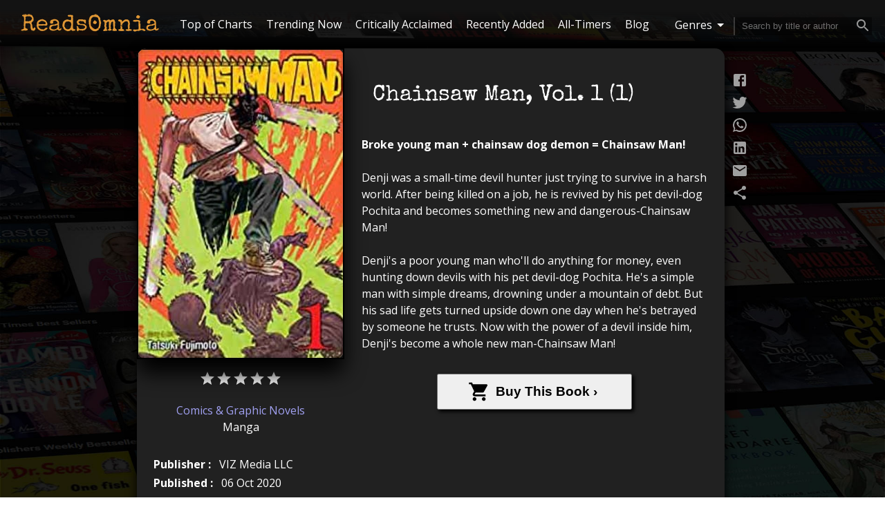

--- FILE ---
content_type: text/html; charset=utf-8
request_url: https://readsomnia.com/_next/data/46GWc4hDovWbiyy2Xj38Y/blog.json
body_size: 410
content:
{"pageProps":{"postsMeta":[{"index":0,"slug":"what-is-readsomnia","title":"ReadsOmnia - Beyond the Trending Hashtag","meta_title":"","meta_description":"","hero":"what-is-readsomnia.jpg","topic":"ReadsOmnia","author":"ReadsOmnia","date":"2020-05-09","toc":false,"related":[],"books":"","excerpt":"That feeling of anticipation, entering the bookstore, and all those colourful artworks, staring at you from the bookshelves craving for your attention. Welcome to ReadsOmnia › The Digital Anticipation."},{"index":1,"slug":"barack-obama-reading-list","title":"Barack Obama’s Reading List","meta_title":"","meta_description":"","hero":"barack-obama-reading-list.jpg","topic":"Reading Lists","author":"ReadsOmnia","date":"2020-02-15","toc":false,"related":["what-is-readsomnia","barack-obama-reading-list"],"books":"[base64]","excerpt":"He is frequently seen with a book in hands, likes to talks about favorite books, and has penned two worldwide bestsellers himself. Here is Obama’s Reading List."}],"getAllTopicsSlugsCombo":[["readsomnia","ReadsOmnia"],["reading-lists","Reading Lists"]]},"__N_SSG":true}

--- FILE ---
content_type: text/css; charset=utf-8
request_url: https://readsomnia.com/_next/static/css/e123c6a91b9294a8.css
body_size: 1768
content:
.SearchDrop_search_results_false__6SjP6{padding:10px;text-align:center}.SearchDrop_search_drop_box__deQH_{max-width:300px;background-color:var(--mainbck);max-height:90vh;position:relative;right:100px;margin-right:-100px;margin-top:1px;-ms-overflow-style:none;scrollbar-width:none;overflow-y:scroll}.SearchDrop_search_drop_box__deQH_::-webkit-scrollbar{display:none}.SearchDrop_search_drop_box__deQH_ .SearchDrop_search_result_item__W0wBa{display:flex;border-bottom:1px solid #343434;box-shadow:0 0 5px #313948}.SearchDrop_search_drop_box__deQH_ .SearchDrop_search_result_item__W0wBa:hover{background-color:#313948}.SearchDrop_search_drop_box__deQH_ .SearchDrop_search_result_item__W0wBa img{max-width:90px;min-width:90px;max-height:130px;min-height:130px;margin:2px 0 2px 2px;outline:2px solid #000}.SearchDrop_search_drop_box__deQH_ .SearchDrop_search_result_item__W0wBa .SearchDrop_search_result_item_data__1Vu1g{display:flex;flex-direction:column;padding:15px 5px 10px 15px;color:#cacfd9}.SearchDrop_search_drop_box__deQH_ .SearchDrop_search_result_item__W0wBa .SearchDrop_search_result_item_data__1Vu1g h3{font-family:Special Elite,cursive;color:#fff;font-weight:500;font-size:1rem;padding:0;margin:0 0 4px}.SearchDrop_search_drop_box__deQH_ .SearchDrop_search_result_item__W0wBa .SearchDrop_search_result_item_data__1Vu1g .SearchDrop_search_result_authors__dl82E{font-size:.8rem;margin-bottom:10px}.SearchDrop_search_drop_box__deQH_ .SearchDrop_search_result_item__W0wBa .SearchDrop_search_result_item_data__1Vu1g .SearchDrop_search_resut_genre__MXu_g{display:flex;flex:1 1;align-items:flex-end;font-size:.8rem;justify-content:center;position:relative;right:5px}.Search_search_box__2KwXe .Search_search_input__LnUWY{display:flex;z-index:10}.Search_search_box__2KwXe .Search_search_input__LnUWY ::-moz-placeholder{color:#fff;opacity:1}.Search_search_box__2KwXe .Search_search_input__LnUWY :-ms-input-placeholder{opacity:1}.Search_search_box__2KwXe .Search_search_input__LnUWY ::placeholder{color:#fff;opacity:1}.Search_search_box__2KwXe .Search_search_input__LnUWY :-ms-input-placeholder{color:#fff}.Search_search_box__2KwXe .Search_search_input__LnUWY ::-ms-input-placeholder{color:#fff}.Search_search_box__2KwXe .Search_search_input__LnUWY input{padding:5px 30px 5px 10px;margin-right:-25px;width:200px;border:none;border-left:2px solid #7a7979;color:#fff;background:#000;opacity:.4;line-height:1rem}.Search_search_box__2KwXe .Search_search_input__LnUWY .Search_search_ico__rBu_a{color:#999;z-index:10}.Navbar_navbar__VkIDk{width:100%;position:fixed;top:0;left:0;display:flex;justify-content:space-between;align-items:center;height:70px;z-index:999;padding:0 30px;background:linear-gradient(0deg,transparent 0,#131313 80%)}.Navbar_navbar__VkIDk .Navbar_hamburger__9cKjK{font-size:2.5rem;display:none}.Navbar_navbar__VkIDk .Navbar_main_logo__XBHKG{display:block}.Navbar_navbar__VkIDk .Navbar_close_menu__xdDud,.Navbar_navbar__VkIDk .Navbar_main_logo_short__jpIF4{display:none}.Navbar_navbar__VkIDk .Navbar_left__RqJ3Q,.Navbar_navbar__VkIDk .Navbar_right__BOPd6{display:flex;align-items:center}.Navbar_navbar__VkIDk .Navbar_left__RqJ3Q .Navbar_main_logo__XBHKG{margin-right:30px}.Navbar_navbar__VkIDk .Navbar_left__RqJ3Q a{margin-right:20px;color:#fff!important}.Navbar_navbar__VkIDk .Navbar_left__RqJ3Q a:hover{color:#c8c8fe!important}.Navbar_navbar__VkIDk .Navbar_right__BOPd6{position:absolute;right:20px;top:19px;align-items:baseline}.Navbar_navbar__VkIDk .Navbar_right__BOPd6>a{color:#fff!important}.Navbar_navbar__VkIDk .Navbar_right__BOPd6>a:hover{color:#c8c8fe!important}.Navbar_navbar__VkIDk .Navbar_right__BOPd6 .Navbar_genre_box__fGckX{padding:0 .5rem 1rem 1rem}.Navbar_navbar__VkIDk .Navbar_right__BOPd6 .Navbar_genre_box__fGckX:hover{margin-right:-9.5rem}.Navbar_navbar__VkIDk .Navbar_right__BOPd6 .Navbar_genre_box__fGckX .Navbar_genre_nav_title__4__N6{display:flex;align-items:center;cursor:pointer;padding:.3rem .5rem .25rem;width:85px}.Navbar_navbar__VkIDk .Navbar_right__BOPd6 .Navbar_genre_box__fGckX .Navbar_genre_nav_menu__ssCqt{display:flex;flex-direction:column;font-size:.97rem;line-height:1.7rem;display:none}.Navbar_navbar__VkIDk .Navbar_right__BOPd6 .Navbar_genre_box__fGckX .Navbar_genre_nav_menu__ssCqt ul{list-style:none;padding:0;margin:.5rem}.Navbar_navbar__VkIDk .Navbar_right__BOPd6 .Navbar_genre_box__fGckX .Navbar_genre_nav_menu__ssCqt ul strong{color:#d8d8d8}.Navbar_navbar__VkIDk .Navbar_right__BOPd6 .Navbar_genre_box__fGckX:hover .Navbar_genre_nav_title__4__N6{font-weight:700;background-color:#000;opacity:.98}.Navbar_navbar__VkIDk .Navbar_right__BOPd6 .Navbar_genre_box__fGckX:hover .Navbar_genre_nav_menu__ssCqt{display:flex;background-color:#000;opacity:.98;box-shadow:2px 2px 5px #000;padding:0 .5rem .5rem}@media only screen and (max-width:1275px){.Navbar_navbar__VkIDk{position:-webkit-sticky;position:sticky;height:50px;padding:initial}.Navbar_navbar__VkIDk .Navbar_right__BOPd6 .Navbar_genre_box__fGckX{display:none}.Navbar_navbar__VkIDk .Navbar_hamburger__9cKjK{display:block;margin:0 10px}.Navbar_navbar__VkIDk .Navbar_main_logo__XBHKG{display:none}.Navbar_navbar__VkIDk .Navbar_main_logo_short__jpIF4{display:block}.Navbar_navbar__VkIDk .Navbar_search_nav_box__br996{position:relative;bottom:5px}.Navbar_navbar__VkIDk .Navbar_main_nav__z4htL{display:flex;width:250px;min-width:250px;flex-direction:column;background-color:var(--mainbck);position:absolute;left:0;top:50px;bottom:0;height:-webkit-fit-content;height:-moz-fit-content;height:fit-content;padding:1rem 1rem 2rem;line-height:3rem;font-size:1.2rem;transition:all .5s ease;transform:translateX(-255px);box-shadow:1px 1px 3px #5c5656;opacity:.9;border-bottom-right-radius:10px}.Navbar_navbar__VkIDk .Navbar_main_nav__z4htL .Navbar_close_menu__xdDud{display:block;position:absolute;bottom:7px;right:7px;color:#989898}}.Navbar_scrolled__DNvxS{background:#000;opacity:.9}.Footer_footer__BH5s_{color:#bababa}.Footer_footer__BH5s_ .Footer_footer_box__Thvm2{display:flex;flex-wrap:wrap;padding:1.5rem;max-width:850px;justify-content:center;margin:auto;position:relative;right:20px;font-size:.95rem}.Footer_footer__BH5s_ .Footer_footer_box__Thvm2>div{position:relative;top:5px}@media only screen and (max-width:460px){.Footer_footer__BH5s_ .Footer_footer_box__Thvm2>div{margin-bottom:.5rem}}.Footer_footer__BH5s_ .Footer_footer_box__Thvm2 .Footer_space__oWRRR{width:2rem;min-width:2rem}@media only screen and (max-width:460px){.Footer_footer__BH5s_ .Footer_footer_box__Thvm2 .Footer_space__oWRRR{width:auto;min-width:0;min-width:auto}}.Footer_footer__BH5s_ .Footer_footer_box__Thvm2 .Footer_copy_box__gfsgn a{color:#bababa!important}.Footer_footer__BH5s_ .Footer_footer_box__Thvm2 .Footer_copy_box__gfsgn a:hover{color:#fff!important}.Footer_footer__BH5s_ .Footer_footer_box__Thvm2 .Footer_app_box__dsk9k a{padding:0 .4rem;color:#bababa!important}.Footer_footer__BH5s_ .Footer_footer_box__Thvm2 .Footer_app_box__dsk9k a:hover{color:#fff!important}.Footer_footer__BH5s_ .Footer_footer_box__Thvm2 .Footer_social_box__R03Xx{display:flex}.Footer_footer__BH5s_ .Footer_footer_box__Thvm2 .Footer_social_box__R03Xx span{margin-right:.4rem}.Footer_footer__BH5s_ .Footer_footer_box__Thvm2 .Footer_social_box__R03Xx a{margin-right:.3rem;color:#bababa!important;position:relative;bottom:2px}.Footer_footer__BH5s_ .Footer_footer_box__Thvm2 .Footer_social_box__R03Xx a:hover{color:#fff!important}.Scrolltop_scroll_top__Lbnsh{border:2px solid #000;padding:4px 6px;display:inline-block;position:fixed;bottom:10px;right:4%;background-color:#5e5e5e;opacity:.8;color:#fff;border-radius:50%;z-index:99;cursor:pointer;transition:.5s}.Scrolltop_scroll_top__Lbnsh:hover{transform:scale(1.1)}.Scrolltop_scroll_top__Lbnsh .Scrolltop_scrall_top_icon__Tquvs{font-size:2rem}.Layout_page_container__wRfQ2{background:var(--mainbck);color:#fff;min-height:100vh}:root{--mainbck:#181818;--lbck:#212121;--mlink:#a0a0f0}body,html{padding:0;margin:0;font-family:Open Sans,sans-serif}a{color:var(--mlink)!important;color:inherit;text-decoration:none}a:hover{color:#c8c8fe!important}*{box-sizing:border-box}.loading,.not-found{height:100vh;display:flex;flex-direction:column;align-items:center;padding-top:30vh;background-image:url(/readsomnia-bck.jpg);background-attachment:fixed;background-position:50%;background-size:cover}

--- FILE ---
content_type: text/css; charset=utf-8
request_url: https://readsomnia.com/_next/static/css/bb708d1ca67da28f.css
body_size: 1182
content:
.Social_social__t2I5t{position:-webkit-sticky;position:sticky;top:100px;height:200px;display:flex;flex-direction:column;justify-content:space-evenly;color:#a0a0a0;margin-left:10px}@media only screen and (max-width:1275px){.Social_social__t2I5t{margin-left:2px}}.Social_social__t2I5t .Social_socico__HyiKi{cursor:pointer;transition:.5s}.Social_social__t2I5t .Social_socico__HyiKi:hover{transform:scale(1.2);color:#fff}.Title_main_content__NIf1l{background-image:url(/readsomnia-bck.jpg);width:100%;height:100%;background-attachment:fixed;background-position:50%;background-size:cover}.Title_main_content__NIf1l section{box-shadow:0 1px 2px #4c4c4c;border-bottom:1px solid #000;line-height:1.5rem}.Title_main_content__NIf1l section .Title_buy_book__C7CxU{font-size:1.2rem;font-weight:600;display:flex;align-items:center;margin:2rem auto;padding:.5rem 3rem;cursor:pointer;box-shadow:3px 3px 5px #000}@media only screen and (max-width:460px){.Title_main_content__NIf1l section .Title_buy_book__C7CxU{font-size:1rem;padding:.5rem 1rem}}.Title_main_content__NIf1l section h2{font-size:1.6rem;font-family:Special Elite,cursive;font-weight:400;margin-top:.8rem;margin-bottom:2rem}@media only screen and (max-width:460px){.Title_main_content__NIf1l section h2{font-size:1.3rem}}.Title_main_content__NIf1l .Title_top_space__hKGyB{height:70px}.Title_main_content__NIf1l .Title_bottom_space__S19jD{height:20px}.Title_main_content__NIf1l .Title_social_box__kX1vQ{border:2px solid green}.Title_main_content__NIf1l .Title_main_box_wrapper__ffOLL{display:flex;justify-content:center;padding:70px 20px 20px}@media only screen and (max-width:1275px){.Title_main_content__NIf1l .Title_main_box_wrapper__ffOLL{padding-top:20px}}.Title_main_content__NIf1l .Title_main_box__mE_Wh{width:850px;background:var(--lbck);color:#fff;border-radius:14px;box-shadow:0 2px 15px #000;overflow:hidden}.Title_main_content__NIf1l .Title_main_box__mE_Wh .Title_title_top__yBzvh{display:flex}@media only screen and (max-width:850px){.Title_main_content__NIf1l .Title_main_box__mE_Wh .Title_title_top__yBzvh{flex-direction:column}}.Title_main_content__NIf1l .Title_main_box__mE_Wh .Title_title_top__yBzvh .Title_title_info_left__Bzner{display:flex;flex-direction:column}@media only screen and (max-width:850px){.Title_main_content__NIf1l .Title_main_box__mE_Wh .Title_title_top__yBzvh .Title_title_info_left__Bzner{align-items:center}}.Title_main_content__NIf1l .Title_main_box__mE_Wh .Title_title_top__yBzvh .Title_title_info_left__Bzner .Title_title_cover__vbwqC{position:relative;width:300px;min-width:300px;min-height:450px;box-shadow:0 20px 30px #000;background:#000;border-radius:14px;margin:0 auto}.Title_main_content__NIf1l .Title_main_box__mE_Wh .Title_title_top__yBzvh .Title_title_info_left__Bzner .Title_title_cover__vbwqC img{outline:2px solid #000;outline-offset:-2px;border-radius:14px}.Title_main_content__NIf1l .Title_main_box__mE_Wh .Title_title_top__yBzvh .Title_title_info_left__Bzner .Title_title_rating__MOrAH{text-align:center;margin-top:1rem}.Title_main_content__NIf1l .Title_main_box__mE_Wh .Title_title_top__yBzvh .Title_title_info_left__Bzner .Title_title_genres___c8M_{margin-top:1rem;margin-bottom:.8rem;text-align:center}.Title_main_content__NIf1l .Title_main_box__mE_Wh .Title_title_top__yBzvh .Title_title_info_left__Bzner .Title_title_details__fVdwg{padding:0 0 0 1.5rem}.Title_main_content__NIf1l .Title_main_box__mE_Wh .Title_title_top__yBzvh .Title_title_info_left__Bzner .Title_title_details__fVdwg ul{list-style:none;padding:0;line-height:1.7rem}.Title_main_content__NIf1l .Title_main_box__mE_Wh .Title_title_top__yBzvh .Title_title_info_left__Bzner .Title_title_details__fVdwg ul li strong{margin-right:.5rem}.Title_main_content__NIf1l .Title_main_box__mE_Wh .Title_title_top__yBzvh .Title_title_info_left__Bzner .Title_authors_box__0WZfK{display:flex;flex-direction:column;margin:2rem 1rem 1rem}.Title_main_content__NIf1l .Title_main_box__mE_Wh .Title_title_top__yBzvh .Title_title_info_left__Bzner .Title_authors_box__0WZfK .Title_author_box__0DUrv a{display:flex;align-items:center;margin-bottom:1rem}.Title_main_content__NIf1l .Title_main_box__mE_Wh .Title_title_top__yBzvh .Title_title_info_left__Bzner .Title_authors_box__0WZfK .Title_author_box__0DUrv a img{border-radius:50%}.Title_main_content__NIf1l .Title_main_box__mE_Wh .Title_title_top__yBzvh .Title_title_info_left__Bzner .Title_authors_box__0WZfK .Title_author_box__0DUrv a .Title_author_name__kfddT{margin-left:.5rem}.Title_main_content__NIf1l .Title_main_box__mE_Wh .Title_title_top__yBzvh .Title_title_info_right__cKb_O{width:100%;display:flex;flex-direction:column;padding:10px 25px}.Title_main_content__NIf1l .Title_main_box__mE_Wh .Title_title_top__yBzvh .Title_title_info_right__cKb_O h1{font-size:1.6rem;font-family:Special Elite,cursive;font-weight:400;padding:1rem;line-height:2rem}@media only screen and (max-width:460px){.Title_main_content__NIf1l .Title_main_box__mE_Wh .Title_title_top__yBzvh .Title_title_info_right__cKb_O h1{line-height:2.3rem}}.Title_main_content__NIf1l .Title_main_box__mE_Wh .Title_editorials_box__sBMSN{padding:3rem 3rem 1.5rem}@media only screen and (max-width:460px){.Title_main_content__NIf1l .Title_main_box__mE_Wh .Title_editorials_box__sBMSN{padding:2rem 1rem}}.Title_main_content__NIf1l .Title_main_box__mE_Wh .Title_reviews_box__he_AN{padding:3rem 3rem 1.5rem}@media only screen and (max-width:460px){.Title_main_content__NIf1l .Title_main_box__mE_Wh .Title_reviews_box__he_AN{padding:2rem 1rem 1.5rem}}.Title_main_content__NIf1l .Title_main_box__mE_Wh .Title_reviews_box__he_AN .Title_review_box__tcTKp{padding-bottom:1.5rem;margin-top:1.5rem}.Title_main_content__NIf1l .Title_main_box__mE_Wh .Title_reviews_box__he_AN .Title_review_box__tcTKp .Title_review_heading__D_Zfr{display:flex;margin-bottom:.5rem}@media only screen and (max-width:460px){.Title_main_content__NIf1l .Title_main_box__mE_Wh .Title_reviews_box__he_AN .Title_review_box__tcTKp .Title_review_heading__D_Zfr{flex-direction:column}}.Title_main_content__NIf1l .Title_main_box__mE_Wh .Title_reviews_box__he_AN .Title_review_box__tcTKp .Title_review_heading__D_Zfr .Title_review_rating__VxJSS{margin-right:15px}.Title_main_content__NIf1l .Title_main_box__mE_Wh .Title_reviews_box__he_AN .Title_review_box__tcTKp .Title_review_heading__D_Zfr .Title_reviewer__EVejW{display:flex}.Title_main_content__NIf1l .Title_main_box__mE_Wh .Title_reviews_box__he_AN .Title_review_box__tcTKp .Title_review_heading__D_Zfr .Title_reviewer__EVejW .Title_review_name__5w9cq{margin-left:3px;margin-top:3px}.Title_main_content__NIf1l .Title_main_box__mE_Wh .Title_reviews_box__he_AN .Title_review_box__tcTKp:not(:last-child){border-bottom:1px solid #3f3d3d}.Title_main_content__NIf1l .Title_main_box__mE_Wh .Title_excerpt_section__nKlbt .Title_excerpt_box__HvhLf{padding:3rem}@media only screen and (max-width:460px){.Title_main_content__NIf1l .Title_main_box__mE_Wh .Title_excerpt_section__nKlbt .Title_excerpt_box__HvhLf{padding:2rem 1rem}}.Title_main_content__NIf1l .Title_main_box__mE_Wh .Title_video_section__Thw5z .Title_video_box__8LSy9{padding:3rem}@media only screen and (max-width:460px){.Title_main_content__NIf1l .Title_main_box__mE_Wh .Title_video_section__Thw5z .Title_video_box__8LSy9{padding:2rem 1rem}}.Title_main_content__NIf1l .Title_main_box__mE_Wh .Title_video_section__Thw5z .Title_buy_book__C7CxU{position:relative;top:15px}.Title_main_content__NIf1l .Title_main_box__mE_Wh .Title_related_box__C2rV8{padding:3rem}@media only screen and (max-width:460px){.Title_main_content__NIf1l .Title_main_box__mE_Wh .Title_related_box__C2rV8{padding:2rem 1rem}}.Title_main_content__NIf1l .Title_main_box__mE_Wh .Title_related_box__C2rV8 .Title_related_list__QDkLA{display:flex;flex-wrap:wrap;justify-content:center}.Title_main_content__NIf1l .Title_main_box__mE_Wh .Title_related_box__C2rV8 .Title_related_list__QDkLA .Title_rl_book_cover___z_9g{width:230px;height:345px;margin-bottom:15px;text-align:center}.Title_main_content__NIf1l .Title_main_box__mE_Wh .Title_related_box__C2rV8 .Title_related_list__QDkLA .Title_rl_book_cover___z_9g img{width:220px!important;height:330px!important;outline:2px solid #000;outline-offset:-2px;transition:all .5s ease}.Title_main_content__NIf1l .Title_main_box__mE_Wh .Title_related_box__C2rV8 .Title_related_list__QDkLA .Title_rl_book_cover___z_9g:hover img{width:230px!important;height:345px!important}.Title_main_content__NIf1l .Title_main_box__mE_Wh .Title_read_more__j_hpB{color:#656565;cursor:pointer;position:absolute;bottom:1em;right:2em}.Title_main_content__NIf1l .Title_main_box__mE_Wh .Title_read_more__j_hpB:hover{color:#fff}

--- FILE ---
content_type: text/css; charset=utf-8
request_url: https://readsomnia.com/_next/static/css/18d383ce9a8abcce.css
body_size: 1038
content:
.Featured_featured__Vq_5d{background-size:cover;background-position:0 100%;border:1px solid transparent;color:#fff;font-weight:400}.Featured_featured__Vq_5d .Featured_data__uSE56{width:100%;max-width:1100px;margin:150px auto 100px;padding:0 30px;display:flex;justify-content:space-between}@media only screen and (max-width:1400px){.Featured_featured__Vq_5d .Featured_data__uSE56{margin-top:100px}.Featured_featured__Vq_5d .Featured_data__uSE56 p{text-shadow:0 0 20px #fff}}@media only screen and (max-width:650px){.Featured_featured__Vq_5d .Featured_data__uSE56{margin-top:50px;flex-direction:column-reverse;align-items:center}}.Featured_featured__Vq_5d .Featured_data__uSE56 .Featured_data_left__RtNDE{max-width:650px;padding-right:20px}.Featured_featured__Vq_5d .Featured_data__uSE56 .Featured_data_left__RtNDE h2{font-family:Special Elite,cursive;font-size:3rem}.Featured_featured__Vq_5d .Featured_data__uSE56 .Featured_data_left__RtNDE span{font-size:1.5rem;font-weight:500;max-width:750px}.Featured_featured__Vq_5d .Featured_data__uSE56 .Featured_data_left__RtNDE .Featured_data_button__WLT3W{background-color:rgba(109,109,110,.7);color:#fff;font-size:1.3rem;display:flex;align-items:center;border-radius:4px;border:0;padding:5px 25px;margin-bottom:40px;cursor:pointer}.Featured_featured__Vq_5d .Featured_data__uSE56 .Featured_data_left__RtNDE .Featured_data_button__WLT3W:hover{background-color:rgba(66,66,66,.7)}.Featured_featured__Vq_5d .Featured_data__uSE56 .Featured_cover___GLWV{max-width:300px;min-width:300px}@media only screen and (min-width:1650px){.Featured_featured__Vq_5d .Featured_data__uSE56 .Featured_cover___GLWV{max-width:400px}}.Featured_featured__Vq_5d .Featured_data__uSE56 .Featured_cover___GLWV>span{border:5px solid #000!important}.Featured_frontpage__8IhVG{background-image:url(/featured/lincoln-highway-novel-background.jpg)}.Featured_frontpage__8IhVG h2{color:#000}.Featured_frontpage__8IhVG .Featured_cover___GLWV>span{border:5px solid #015db8!important}.Featured_frontpage__8IhVG p{color:#eb073e}.Featured_frontpage__8IhVG p:first-child{color:#0260b7}.ListItem_list_item_box__ZqelI{display:flex;flex-direction:column;margin-right:15px;margin-bottom:25px;border-radius:5px;position:relative}.ListItem_list_item_box__ZqelI:hover{z-index:10;position:relative}.ListItem_list_item_box__ZqelI:hover img{border-top-left-radius:5px}.ListItem_list_item_box__ZqelI .ListItem_list_item_top__W_lbr{display:flex;box-shadow:0 0 20px #000}.ListItem_list_item_box__ZqelI .ListItem_list_item_top__W_lbr .ListItem_list_item_cover__3zvvp{position:relative;width:130px;height:195px}@media only screen and (min-width:460px){.ListItem_list_item_box__ZqelI .ListItem_list_item_top__W_lbr .ListItem_list_item_cover__3zvvp{width:230px;height:345px}}@media only screen and (min-width:1500px){.ListItem_list_item_box__ZqelI .ListItem_list_item_top__W_lbr .ListItem_list_item_cover__3zvvp{width:250px;height:375px}}@media only screen and (min-width:1650px){.ListItem_list_item_box__ZqelI .ListItem_list_item_top__W_lbr .ListItem_list_item_cover__3zvvp{width:280px;height:420px}}.ListItem_list_item_box__ZqelI .ListItem_list_item_top__W_lbr .ListItem_list_item_cover__3zvvp img{outline:2px solid #000;outline-offset:-2px}.ListItem_list_item_box__ZqelI .ListItem_list_item_top__W_lbr .ListItem_item_info__WNQcX{width:100%;display:flex;flex-direction:column;justify-content:space-between;margin:10px 10px 10px 15px}.ListItem_list_item_box__ZqelI .ListItem_list_item_top__W_lbr .ListItem_item_info__WNQcX .ListItem_item_genre__m6y5P{font-size:.8rem}.ListItem_list_item_box__ZqelI .ListItem_list_item_top__W_lbr .ListItem_item_info__WNQcX h3{font-family:Special Elite,cursive;font-size:2rem;font-weight:400;margin-bottom:.8rem;margin-top:.8rem}.ListItem_list_item_box__ZqelI .ListItem_list_item_top__W_lbr .ListItem_item_info__WNQcX .ListItem_item_authors__VlIE_{font-family:Special Elite,cursive;font-weight:400}.ListItem_list_item_box__ZqelI .ListItem_list_item_top__W_lbr .ListItem_item_info__WNQcX .ListItem_item_info_down__LsgFY{display:flex;justify-content:space-around;align-items:center}@media only screen and (max-width:460px){.ListItem_list_item_box__ZqelI .ListItem_list_item_top__W_lbr .ListItem_item_info__WNQcX .ListItem_item_info_down__LsgFY{flex-direction:column;padding-top:1rem;line-height:2rem}}.ListItem_list_item_box__ZqelI .ListItem_list_item_top__W_lbr .ListItem_item_info__WNQcX .ListItem_item_info_down__LsgFY .ListItem_info_button__AVibb{font-size:1.2rem;font-weight:600;display:flex;align-items:center;padding:0 .5rem;cursor:pointer}.ListItem_list_item_box__ZqelI .ListItem_item_synopsys__xx_5_{display:flex;align-items:center;padding:.5rem 1rem 1rem;height:100%}@media only screen and (max-width:460px){.ListItem_list_item_box__ZqelI .ListItem_item_synopsys__xx_5_{padding-bottom:2.5rem}}.ListItem_list_item_box__ZqelI .ListItem_read_more__wAjer{color:#656565;cursor:pointer;position:absolute;bottom:1em;right:2em}.ListItem_list_item_box__ZqelI .ListItem_read_more__wAjer:hover{color:#fff}.ListGenre_list_genre_box__zUDUG{padding-bottom:2rem}.ListGenre_list_genre_box__zUDUG .ListGenre_list_genre_items__1XT4i{display:flex;flex-wrap:wrap}.ListGenre_list_genre_box__zUDUG .ListGenre_load_more__L3SUq{position:relative;bottom:.5rem}@media only screen and (max-width:460px){.ListGenre_list_genre_box__zUDUG .ListGenre_load_more__L3SUq{font-size:.8rem}}.ListGenre_list_genre_box__zUDUG .ListGenre_load_more__L3SUq a{display:flex;align-items:center}.ListGenre_list_genre_box__zUDUG .ListGenre_load_more__L3SUq a svg{font-size:1rem;margin-left:.5rem}.ListPage_main_content__DFIpN .ListPage_h1__hRfi8{display:flex;align-items:center;position:relative;bottom:100px;width:100%;height:100px;padding:0 0 0 50px;margin:0 0 -100px;background:linear-gradient(180deg,transparent 0,#131313);font-family:Special Elite,cursive;font-weight:300;color:#fff}.ListPage_main_content__DFIpN .ListPage_list_page_content__sgEIN{margin-left:50px}

--- FILE ---
content_type: text/css; charset=utf-8
request_url: https://readsomnia.com/_next/static/css/ec7358eaf9d023b8.css
body_size: 1214
content:
.Featured_featured__Vq_5d{background-size:cover;background-position:0 100%;border:1px solid transparent;color:#fff;font-weight:400}.Featured_featured__Vq_5d .Featured_data__uSE56{width:100%;max-width:1100px;margin:150px auto 100px;padding:0 30px;display:flex;justify-content:space-between}@media only screen and (max-width:1400px){.Featured_featured__Vq_5d .Featured_data__uSE56{margin-top:100px}.Featured_featured__Vq_5d .Featured_data__uSE56 p{text-shadow:0 0 20px #fff}}@media only screen and (max-width:650px){.Featured_featured__Vq_5d .Featured_data__uSE56{margin-top:50px;flex-direction:column-reverse;align-items:center}}.Featured_featured__Vq_5d .Featured_data__uSE56 .Featured_data_left__RtNDE{max-width:650px;padding-right:20px}.Featured_featured__Vq_5d .Featured_data__uSE56 .Featured_data_left__RtNDE h2{font-family:Special Elite,cursive;font-size:3rem}.Featured_featured__Vq_5d .Featured_data__uSE56 .Featured_data_left__RtNDE span{font-size:1.5rem;font-weight:500;max-width:750px}.Featured_featured__Vq_5d .Featured_data__uSE56 .Featured_data_left__RtNDE .Featured_data_button__WLT3W{background-color:rgba(109,109,110,.7);color:#fff;font-size:1.3rem;display:flex;align-items:center;border-radius:4px;border:0;padding:5px 25px;margin-bottom:40px;cursor:pointer}.Featured_featured__Vq_5d .Featured_data__uSE56 .Featured_data_left__RtNDE .Featured_data_button__WLT3W:hover{background-color:rgba(66,66,66,.7)}.Featured_featured__Vq_5d .Featured_data__uSE56 .Featured_cover___GLWV{max-width:300px;min-width:300px}@media only screen and (min-width:1650px){.Featured_featured__Vq_5d .Featured_data__uSE56 .Featured_cover___GLWV{max-width:400px}}.Featured_featured__Vq_5d .Featured_data__uSE56 .Featured_cover___GLWV>span{border:5px solid #000!important}.Featured_frontpage__8IhVG{background-image:url(/featured/lincoln-highway-novel-background.jpg)}.Featured_frontpage__8IhVG h2{color:#000}.Featured_frontpage__8IhVG .Featured_cover___GLWV>span{border:5px solid #015db8!important}.Featured_frontpage__8IhVG p{color:#eb073e}.Featured_frontpage__8IhVG p:first-child{color:#0260b7}.ListItem_list_item_box__ZqelI{display:flex;flex-direction:column;margin-right:15px;margin-bottom:25px;border-radius:5px;position:relative}.ListItem_list_item_box__ZqelI:hover{z-index:10;position:relative}.ListItem_list_item_box__ZqelI:hover img{border-top-left-radius:5px}.ListItem_list_item_box__ZqelI .ListItem_list_item_top__W_lbr{display:flex;box-shadow:0 0 20px #000}.ListItem_list_item_box__ZqelI .ListItem_list_item_top__W_lbr .ListItem_list_item_cover__3zvvp{position:relative;width:130px;height:195px}@media only screen and (min-width:460px){.ListItem_list_item_box__ZqelI .ListItem_list_item_top__W_lbr .ListItem_list_item_cover__3zvvp{width:230px;height:345px}}@media only screen and (min-width:1500px){.ListItem_list_item_box__ZqelI .ListItem_list_item_top__W_lbr .ListItem_list_item_cover__3zvvp{width:250px;height:375px}}@media only screen and (min-width:1650px){.ListItem_list_item_box__ZqelI .ListItem_list_item_top__W_lbr .ListItem_list_item_cover__3zvvp{width:280px;height:420px}}.ListItem_list_item_box__ZqelI .ListItem_list_item_top__W_lbr .ListItem_list_item_cover__3zvvp img{outline:2px solid #000;outline-offset:-2px}.ListItem_list_item_box__ZqelI .ListItem_list_item_top__W_lbr .ListItem_item_info__WNQcX{width:100%;display:flex;flex-direction:column;justify-content:space-between;margin:10px 10px 10px 15px}.ListItem_list_item_box__ZqelI .ListItem_list_item_top__W_lbr .ListItem_item_info__WNQcX .ListItem_item_genre__m6y5P{font-size:.8rem}.ListItem_list_item_box__ZqelI .ListItem_list_item_top__W_lbr .ListItem_item_info__WNQcX h3{font-family:Special Elite,cursive;font-size:2rem;font-weight:400;margin-bottom:.8rem;margin-top:.8rem}.ListItem_list_item_box__ZqelI .ListItem_list_item_top__W_lbr .ListItem_item_info__WNQcX .ListItem_item_authors__VlIE_{font-family:Special Elite,cursive;font-weight:400}.ListItem_list_item_box__ZqelI .ListItem_list_item_top__W_lbr .ListItem_item_info__WNQcX .ListItem_item_info_down__LsgFY{display:flex;justify-content:space-around;align-items:center}@media only screen and (max-width:460px){.ListItem_list_item_box__ZqelI .ListItem_list_item_top__W_lbr .ListItem_item_info__WNQcX .ListItem_item_info_down__LsgFY{flex-direction:column;padding-top:1rem;line-height:2rem}}.ListItem_list_item_box__ZqelI .ListItem_list_item_top__W_lbr .ListItem_item_info__WNQcX .ListItem_item_info_down__LsgFY .ListItem_info_button__AVibb{font-size:1.2rem;font-weight:600;display:flex;align-items:center;padding:0 .5rem;cursor:pointer}.ListItem_list_item_box__ZqelI .ListItem_item_synopsys__xx_5_{display:flex;align-items:center;padding:.5rem 1rem 1rem;height:100%}@media only screen and (max-width:460px){.ListItem_list_item_box__ZqelI .ListItem_item_synopsys__xx_5_{padding-bottom:2.5rem}}.ListItem_list_item_box__ZqelI .ListItem_read_more__wAjer{color:#656565;cursor:pointer;position:absolute;bottom:1em;right:2em}.ListItem_list_item_box__ZqelI .ListItem_read_more__wAjer:hover{color:#fff}.List_list_box__Sty32{width:100%}.List_list_box__Sty32 .List_list_name_box__iw3vm{margin-left:50px;display:flex;justify-content:space-between;align-items:center}@media only screen and (max-width:460px){.List_list_box__Sty32 .List_list_name_box__iw3vm{font-size:1.2rem}}.List_list_box__Sty32 .List_list_name_box__iw3vm h2{font-weight:500;font-size:1.5rem;margin:0}.List_list_box__Sty32 .List_list_name_box__iw3vm a{font-size:1.4rem;font-weight:400;padding-right:55px;visibility:hidden}.List_list_box__Sty32 .List_list__YzZjR{position:relative;margin-top:15px}.List_list_box__Sty32 .List_list__YzZjR .List_sliderArrow__j6wtw{position:absolute;width:50px;height:100%;background-color:rgba(22,22,22,.5);z-index:10;top:0;bottom:0;margin:auto;cursor:pointer}.List_list_box__Sty32 .List_list__YzZjR .List_sliderArrow__j6wtw.List_left__v0_JM{left:0}.List_list_box__Sty32 .List_list__YzZjR .List_sliderArrow__j6wtw.List_left__v0_JM path{border:2px solid red}.List_list_box__Sty32 .List_list__YzZjR .List_sliderArrow__j6wtw.List_right__0lhZe{right:0}.List_list_box__Sty32 .List_list__YzZjR .List_list_wrapper__3sBor{display:flex;margin-left:50px;transform:translateX(0);transition:all .8s ease}.Lists_lists_box__tCavg{overflow:hidden;padding-top:10px}.Home_main_content__MvRcd .Home_h1__pCgGu{display:flex;align-items:center;position:relative;bottom:100px;width:100%;height:100px;padding:0 0 0 50px;margin:0 0 -100px;background:linear-gradient(180deg,transparent 0,#131313);font-family:Special Elite,cursive;font-weight:300;color:#fff}@media(max-width:600px){.Home_grid__npx0i{width:100%;flex-direction:column}}

--- FILE ---
content_type: text/css; charset=utf-8
request_url: https://readsomnia.com/_next/static/css/311d97747da8d992.css
body_size: 1003
content:
.Featured_featured__Vq_5d{background-size:cover;background-position:0 100%;border:1px solid transparent;color:#fff;font-weight:400}.Featured_featured__Vq_5d .Featured_data__uSE56{width:100%;max-width:1100px;margin:150px auto 100px;padding:0 30px;display:flex;justify-content:space-between}@media only screen and (max-width:1400px){.Featured_featured__Vq_5d .Featured_data__uSE56{margin-top:100px}.Featured_featured__Vq_5d .Featured_data__uSE56 p{text-shadow:0 0 20px #fff}}@media only screen and (max-width:650px){.Featured_featured__Vq_5d .Featured_data__uSE56{margin-top:50px;flex-direction:column-reverse;align-items:center}}.Featured_featured__Vq_5d .Featured_data__uSE56 .Featured_data_left__RtNDE{max-width:650px;padding-right:20px}.Featured_featured__Vq_5d .Featured_data__uSE56 .Featured_data_left__RtNDE h2{font-family:Special Elite,cursive;font-size:3rem}.Featured_featured__Vq_5d .Featured_data__uSE56 .Featured_data_left__RtNDE span{font-size:1.5rem;font-weight:500;max-width:750px}.Featured_featured__Vq_5d .Featured_data__uSE56 .Featured_data_left__RtNDE .Featured_data_button__WLT3W{background-color:rgba(109,109,110,.7);color:#fff;font-size:1.3rem;display:flex;align-items:center;border-radius:4px;border:0;padding:5px 25px;margin-bottom:40px;cursor:pointer}.Featured_featured__Vq_5d .Featured_data__uSE56 .Featured_data_left__RtNDE .Featured_data_button__WLT3W:hover{background-color:rgba(66,66,66,.7)}.Featured_featured__Vq_5d .Featured_data__uSE56 .Featured_cover___GLWV{max-width:300px;min-width:300px}@media only screen and (min-width:1650px){.Featured_featured__Vq_5d .Featured_data__uSE56 .Featured_cover___GLWV{max-width:400px}}.Featured_featured__Vq_5d .Featured_data__uSE56 .Featured_cover___GLWV>span{border:5px solid #000!important}.Featured_frontpage__8IhVG{background-image:url(/featured/lincoln-highway-novel-background.jpg)}.Featured_frontpage__8IhVG h2{color:#000}.Featured_frontpage__8IhVG .Featured_cover___GLWV>span{border:5px solid #015db8!important}.Featured_frontpage__8IhVG p{color:#eb073e}.Featured_frontpage__8IhVG p:first-child{color:#0260b7}.ListItem_list_item_box__ZqelI{display:flex;flex-direction:column;margin-right:15px;margin-bottom:25px;border-radius:5px;position:relative}.ListItem_list_item_box__ZqelI:hover{z-index:10;position:relative}.ListItem_list_item_box__ZqelI:hover img{border-top-left-radius:5px}.ListItem_list_item_box__ZqelI .ListItem_list_item_top__W_lbr{display:flex;box-shadow:0 0 20px #000}.ListItem_list_item_box__ZqelI .ListItem_list_item_top__W_lbr .ListItem_list_item_cover__3zvvp{position:relative;width:130px;height:195px}@media only screen and (min-width:460px){.ListItem_list_item_box__ZqelI .ListItem_list_item_top__W_lbr .ListItem_list_item_cover__3zvvp{width:230px;height:345px}}@media only screen and (min-width:1500px){.ListItem_list_item_box__ZqelI .ListItem_list_item_top__W_lbr .ListItem_list_item_cover__3zvvp{width:250px;height:375px}}@media only screen and (min-width:1650px){.ListItem_list_item_box__ZqelI .ListItem_list_item_top__W_lbr .ListItem_list_item_cover__3zvvp{width:280px;height:420px}}.ListItem_list_item_box__ZqelI .ListItem_list_item_top__W_lbr .ListItem_list_item_cover__3zvvp img{outline:2px solid #000;outline-offset:-2px}.ListItem_list_item_box__ZqelI .ListItem_list_item_top__W_lbr .ListItem_item_info__WNQcX{width:100%;display:flex;flex-direction:column;justify-content:space-between;margin:10px 10px 10px 15px}.ListItem_list_item_box__ZqelI .ListItem_list_item_top__W_lbr .ListItem_item_info__WNQcX .ListItem_item_genre__m6y5P{font-size:.8rem}.ListItem_list_item_box__ZqelI .ListItem_list_item_top__W_lbr .ListItem_item_info__WNQcX h3{font-family:Special Elite,cursive;font-size:2rem;font-weight:400;margin-bottom:.8rem;margin-top:.8rem}.ListItem_list_item_box__ZqelI .ListItem_list_item_top__W_lbr .ListItem_item_info__WNQcX .ListItem_item_authors__VlIE_{font-family:Special Elite,cursive;font-weight:400}.ListItem_list_item_box__ZqelI .ListItem_list_item_top__W_lbr .ListItem_item_info__WNQcX .ListItem_item_info_down__LsgFY{display:flex;justify-content:space-around;align-items:center}@media only screen and (max-width:460px){.ListItem_list_item_box__ZqelI .ListItem_list_item_top__W_lbr .ListItem_item_info__WNQcX .ListItem_item_info_down__LsgFY{flex-direction:column;padding-top:1rem;line-height:2rem}}.ListItem_list_item_box__ZqelI .ListItem_list_item_top__W_lbr .ListItem_item_info__WNQcX .ListItem_item_info_down__LsgFY .ListItem_info_button__AVibb{font-size:1.2rem;font-weight:600;display:flex;align-items:center;padding:0 .5rem;cursor:pointer}.ListItem_list_item_box__ZqelI .ListItem_item_synopsys__xx_5_{display:flex;align-items:center;padding:.5rem 1rem 1rem;height:100%}@media only screen and (max-width:460px){.ListItem_list_item_box__ZqelI .ListItem_item_synopsys__xx_5_{padding-bottom:2.5rem}}.ListItem_list_item_box__ZqelI .ListItem_read_more__wAjer{color:#656565;cursor:pointer;position:absolute;bottom:1em;right:2em}.ListItem_list_item_box__ZqelI .ListItem_read_more__wAjer:hover{color:#fff}.GenreList_genre_items_box__elHky{display:flex;flex-wrap:wrap;justify-content:space-between}.GenreList_genre_items_box__elHky:after{content:"";flex:auto}.GenrePage_main_content__Nq9gP .GenrePage_h1__DvIfa{display:flex;align-items:center;position:relative;bottom:100px;width:100%;height:100px;padding:0 0 0 50px;margin:0 0 -100px;background:linear-gradient(180deg,transparent 0,#181717);font-family:Special Elite,cursive;font-weight:300;color:#fff}.GenrePage_main_content__Nq9gP .GenrePage_genre_page_content__vpawK{padding:30px 50px}@media only screen and (max-width:460px){.GenrePage_main_content__Nq9gP .GenrePage_genre_page_content__vpawK{padding:35px}}

--- FILE ---
content_type: text/css; charset=utf-8
request_url: https://readsomnia.com/_next/static/css/8543607a2d9241a2.css
body_size: 700
content:
.BlogTopics_topic_box__NCI6o{padding-top:0;padding-right:0;position:relative;display:flex;justify-content:flex-end}.BlogTopics_topic_box__NCI6o .BlogTopics_topic_nav_title__DFzr1{display:flex;align-items:center;justify-content:flex-end;cursor:pointer;padding:.3rem .5rem .3rem 1rem}@media only screen and (max-width:460px){.BlogTopics_topic_box__NCI6o .BlogTopics_topic_nav_title__DFzr1{font-size:.95rem}}.BlogTopics_topic_box__NCI6o .BlogTopics_topic_nav_menu__0ML3X{display:flex;min-width:160px;text-align:right;position:absolute;top:30px;flex-direction:column;font-size:.97rem;line-height:1.7rem;display:none;z-index:100;background-color:var(--mainbck)}@media only screen and (max-width:460px){.BlogTopics_topic_box__NCI6o .BlogTopics_topic_nav_menu__0ML3X{font-size:.8rem}}.BlogTopics_topic_box__NCI6o .BlogTopics_topic_nav_menu__0ML3X ul{list-style:none;padding:.5rem 0 0;margin:.5rem;line-height:2.3rem}.BlogTopics_topic_box__NCI6o .BlogTopics_topic_nav_menu__0ML3X ul strong{color:#d8d8d8}.BlogTopics_topic_box__NCI6o:hover .BlogTopics_topic_nav_menu__0ML3X{display:flex;background-color:var(--mainbck);opacity:.98;box-shadow:0 1px 1px #282828;border-bottom:2px solid #000;padding:0 .5rem .5rem}.PostsList_posts_list_box__aal00{list-style:none;padding:0}.PostsList_posts_list_box__aal00 .PostsList_post_list_item__Z_OCI{color:#fff!important;display:block;margin-bottom:1rem}.PostsList_posts_list_box__aal00 .PostsList_post_list_item__Z_OCI:hover{background-color:#333540}.PostsList_posts_list_box__aal00 .PostsList_post_list_item__Z_OCI img{transition:5s}.PostsList_posts_list_box__aal00 .PostsList_post_list_item__Z_OCI img:hover{transform:scale(1.2)}.PostsList_posts_list_box__aal00 .PostsList_post_list_item__Z_OCI .PostsList_post_list_item_data__HBMpi{padding:1rem 2rem 2rem}.PostsList_posts_list_box__aal00 .PostsList_post_list_item__Z_OCI .PostsList_post_list_item_data__HBMpi h2{font-family:Special Elite,cursive;font-weight:400;font-size:1.7rem}.PostsList_posts_list_box__aal00 .PostsList_post_list_item__Z_OCI .PostsList_post_list_item_data__HBMpi .PostsList_post_list_item_meta__KN7ho{font-size:.9rem;text-align:right;position:relative;top:1rem;color:#8b8b8b}@media only screen and (max-width:460px){.PostsList_posts_list_box__aal00 .PostsList_post_list_item__Z_OCI .PostsList_post_list_item_data__HBMpi{padding:.5rem 1rem 1rem;border-bottom:1px solid #4a4a4a}.PostsList_posts_list_box__aal00 .PostsList_post_list_item__Z_OCI .PostsList_post_list_item_data__HBMpi h2{font-size:1.2rem}.PostsList_posts_list_box__aal00 .PostsList_post_list_item__Z_OCI .PostsList_post_list_item_data__HBMpi p{font-size:.9rem}.PostsList_posts_list_box__aal00 .PostsList_post_list_item__Z_OCI .PostsList_post_list_item_data__HBMpi .PostsList_post_list_item_meta__KN7ho{font-size:.7rem;top:.5rem}}.Home_blog_main__fFsAs{background-image:url(/readsomnia-bck.jpg);width:100%;height:100%;background-attachment:fixed;background-position:50%;background-size:cover}.Home_blog_main__fFsAs .Home_blog_main_wrapper__f2xG9{display:flex;justify-content:center;padding:70px 20px 20px}@media only screen and (max-width:1275px){.Home_blog_main__fFsAs .Home_blog_main_wrapper__f2xG9{padding-top:20px}}.Home_blog_main__fFsAs .Home_blog_main_wrapper__f2xG9 .Home_blog_main_wrapper_inner__M5iig{width:850px;background:var(--lbck);color:#fff;border-radius:14px;box-shadow:0 2px 15px #000;overflow:hidden}.Home_blog_main__fFsAs .Home_blog_main_wrapper__f2xG9 .Home_blog_main_wrapper_inner__M5iig .Home_blog_main_heading__ftA2o{display:flex;flex-direction:column;padding:1rem 2rem;box-shadow:0 10px 10px #0c0c0c}@media only screen and (max-width:460px){.Home_blog_main__fFsAs .Home_blog_main_wrapper__f2xG9 .Home_blog_main_wrapper_inner__M5iig .Home_blog_main_heading__ftA2o{padding:1rem}}.Home_blog_main__fFsAs .Home_blog_main_wrapper__f2xG9 .Home_blog_main_wrapper_inner__M5iig .Home_blog_main_heading__ftA2o .Home_blog_heading_top__73MrY{display:flex;width:100%;justify-content:space-between;align-items:center}.Home_blog_main__fFsAs .Home_blog_main_wrapper__f2xG9 .Home_blog_main_wrapper_inner__M5iig .Home_blog_main_heading__ftA2o .Home_blog_heading_top__73MrY h1{font-size:1.6rem;font-family:Special Elite,cursive;font-weight:400;padding:0;margin:0;line-height:2rem}@media only screen and (max-width:460px){.Home_blog_main__fFsAs .Home_blog_main_wrapper__f2xG9 .Home_blog_main_wrapper_inner__M5iig .Home_blog_main_heading__ftA2o .Home_blog_heading_top__73MrY h1{font-size:1.3rem}}.Home_blog_main__fFsAs .Home_blog_main_wrapper__f2xG9 .Home_blog_main_wrapper_inner__M5iig .Home_blog_main_heading__ftA2o .Home_blog_heading_bottom__spZeV{font-size:1.6rem;font-family:Special Elite,cursive;font-weight:400;padding:1rem 0 .5rem;margin:0;line-height:2rem;text-align:center}

--- FILE ---
content_type: application/javascript; charset=utf-8
request_url: https://readsomnia.com/_next/static/chunks/pages/blog-30284782bf707cd3.js
body_size: 828
content:
(self.webpackChunk_N_E=self.webpackChunk_N_E||[]).push([[195],{677:function(t,s,i){(window.__NEXT_P=window.__NEXT_P||[]).push(["/blog",function(){return i(8143)}])},1429:function(t,s,i){"use strict";i.d(s,{Z:function(){return l}});var e=i(5893),_=i(1664),n=i(9039),o=i(398),a=i.n(o);function l(t){var s=t.topics;return(0,e.jsxs)("div",{className:a().topic_box,children:[(0,e.jsxs)("div",{className:a().topic_nav_title,children:["Topics ",(0,e.jsx)(n.Z,{})]}),(0,e.jsx)("div",{className:a().topic_nav_menu,children:(0,e.jsx)("ul",{children:s.map((function(t){return(0,e.jsx)("li",{children:(0,e.jsx)(_.default,{href:"/blog/topic/".concat(t[0]),children:(0,e.jsx)("a",{children:t[1]})})},t[0])}))})})]})}},2470:function(t,s,i){"use strict";i.d(s,{Z:function(){return l}});var e=i(5893),_=i(5675),n=i(1664),o=i(649),a=i.n(o);function l(t){var s=t.postsMeta;return(0,e.jsx)("ul",{className:a().posts_list_box,children:s.map((function(t){var s="/blog/".concat(t.index,"/").concat(t.hero),i=new Date(t.date);i=i.toLocaleDateString("en-us",{month:"short",day:"numeric"});var o=t.topic,l=o.replace(/^\s+|\s+$/g,"").replace(/\s/g,"-").toLocaleLowerCase();return(0,e.jsx)("li",{children:(0,e.jsx)(n.default,{href:"/blog/".concat(t.slug),children:(0,e.jsxs)("a",{className:a().post_list_item,children:[(0,e.jsx)(_.default,{unoptimized:!0,src:s,alt:t.meta_title,layout:"responsive",width:850,height:400}),(0,e.jsxs)("div",{className:a().post_list_item_data,children:[(0,e.jsx)("h2",{className:a().post_list_item_title,children:t.title}),(0,e.jsx)("p",{className:a().post_list_item_excerpt,children:t.excerpt}),(0,e.jsxs)("div",{className:a().post_list_item_meta,children:[i," from ",(0,e.jsx)("span",{children:t.author})," in ",(0,e.jsx)(n.default,{href:"/blog/topic/".concat(l),children:(0,e.jsx)("a",{children:o})})]})]})]})})},t.slug)}))})}},8143:function(t,s,i){"use strict";i.r(s),i.d(s,{__N_SSG:function(){return c},default:function(){return r}});var e=i(5893),_=i(9008),n=i(1429),o=i(2470),a=i(4770),l=i.n(a),c=!0;function r(t){var s=t.postsMeta,i=t.getAllTopicsSlugsCombo;return(0,e.jsxs)(e.Fragment,{children:[(0,e.jsxs)(_.default,{children:[(0,e.jsx)("title",{children:"ReadsOmnia Blog"}),(0,e.jsx)("meta",{name:"description",content:"ReadsOmnia Blog"})]}),(0,e.jsx)("div",{className:l().blog_main,children:(0,e.jsx)("div",{className:l().blog_main_wrapper,children:(0,e.jsxs)("div",{className:l().blog_main_wrapper_inner,children:[(0,e.jsx)("div",{className:l().blog_main_heading,children:(0,e.jsxs)("div",{className:l().blog_heading_top,children:[(0,e.jsx)("h1",{className:l().blog_h1,children:"ReadsOmina Blog"}),(0,e.jsx)(n.Z,{topics:i})]})}),(0,e.jsx)(o.Z,{postsMeta:s})]})})})]})}},398:function(t){t.exports={topic_box:"BlogTopics_topic_box__NCI6o",topic_nav_title:"BlogTopics_topic_nav_title__DFzr1",topic_nav_menu:"BlogTopics_topic_nav_menu__0ML3X"}},4770:function(t){t.exports={blog_main:"Home_blog_main__fFsAs",blog_main_wrapper:"Home_blog_main_wrapper__f2xG9",blog_main_wrapper_inner:"Home_blog_main_wrapper_inner__M5iig",blog_main_heading:"Home_blog_main_heading__ftA2o",blog_heading_top:"Home_blog_heading_top__73MrY",blog_heading_bottom:"Home_blog_heading_bottom__spZeV"}},649:function(t){t.exports={posts_list_box:"PostsList_posts_list_box__aal00",post_list_item:"PostsList_post_list_item__Z_OCI",post_list_item_data:"PostsList_post_list_item_data__HBMpi",post_list_item_meta:"PostsList_post_list_item_meta__KN7ho"}}},function(t){t.O(0,[774,888,179],(function(){return s=677,t(t.s=s);var s}));var s=t.O();_N_E=s}]);

--- FILE ---
content_type: application/javascript; charset=utf-8
request_url: https://readsomnia.com/_next/static/chunks/pages/index-2e9a4b62c7575ef5.js
body_size: 2540
content:
(self.webpackChunk_N_E=self.webpackChunk_N_E||[]).push([[405],{4619:function(e,t,i){"use strict";var s=i(5318),n=i(862);t.Z=void 0;var o=n(i(7294)),l=(0,s(i(2108)).default)(o.createElement("path",{d:"M17.51 3.87L15.73 2.1 5.84 12l9.9 9.9 1.77-1.77L9.38 12l8.13-8.13z"}),"ArrowBackIosOutlined");t.Z=l},6612:function(e,t,i){"use strict";var s=i(5318),n=i(862);t.Z=void 0;var o=n(i(7294)),l=(0,s(i(2108)).default)(o.createElement("path",{d:"M6.49 20.13l1.77 1.77 9.9-9.9-9.9-9.9-1.77 1.77L14.62 12l-8.13 8.13z"}),"ArrowForwardIosOutlined");t.Z=l},8581:function(e,t,i){(window.__NEXT_P=window.__NEXT_P||[]).push(["/",function(){return i(3382)}])},3382:function(e,t,i){"use strict";i.r(t),i.d(t,{__N_SSG:function(){return x},default:function(){return v}});var s=i(5893),n=i(9008),o=i(1673),l=i.n(o),r=i(755),a=i(1664),c=i(6241),d=i(546),m=i.n(d),u=i(4619),_=i(6612),h=i(2242),f=i(7294),b=function(e){var t=e.listName,i=e.listData,n=(0,f.useState)(1),o=n[0],l=n[1],r=(0,f.useState)(!0),d=r[0],b=r[1],p=(0,f.useRef)(),g=(0,f.useRef)(),w=(0,f.useRef)(),x=(0,f.useRef)(),v=(0,h.Z)(),j=(v.screenHeight,v.screenWidth),y=130,k=195;j>=460&&(y=230,k=345),j>=1500&&(y=250,k=375),j>=1650&&(y=280,k=420);var N=[j,y,k],B=j-100,R=y+15,C=Math.floor(B/R);1===C&&(C=2);var A,T=C*R,L=T,M=Math.floor(30/C),O=30%C;O>1?(M++,A=(O-1)*R):A=T-R;var F=function(e){var t=g.current.getBoundingClientRect().x-50;"left"===e&&o>1&&(l(o-1),T=o===M?A:L,g.current.style.transform="translateX(".concat(T+t,"px)")),"right"===e&&o<M&&(l(o+1),T=o===M-1?A:L,g.current.style.transform="translateX(".concat(0-T+t,"px)")),b(!1),setTimeout((function(){b(!0)}),800)};(0,f.useEffect)((function(){w.current.children[0].style.visibility=1===o?"hidden":"visible",o===M?(x.current.children[0].style.visibility="hidden",p.current.style.visibility="visible"):(x.current.children[0].style.visibility="visible",p.current.style.visibility="hidden")}),[o,M]);var E=1;return(0,s.jsxs)("div",{className:m().list_box,children:[(0,s.jsxs)("div",{className:m().list_name_box,children:[(0,s.jsx)("h2",{children:{top_fiction:"Top of the Charts Fiction",top_nonfiction:"Top of the Charts Non-Fiction",trending_fiction:"Fiction Global Trendsetters",trending_nonfiction:"Non-Fiction Global Trendsetters",list_nyt:"New York Times Best Sellers",list_pw:"Publishers Weekly Bestseller Lists",list_ban:"Barnes & Noble Book Blockbusters",list_am:"Amazon.com Book Blockbusters",list_young_adult:"Top Young Adult Books",list_fbc:"Critically Acclaimed Books",list_gr:"Community Acclaimed Must Reads",new_fiction:"New & Popular Fiction Bestsellers",new_nonfiction:"New & Popular Non-Fiction Bestsellers",list_prh:"Random House Global Publisher Bestsellers",list_hcp:"HarperCollins Global Publisher Bestsellers",list_hbg:"Hachette Global Publisher Bestsellers",list_ib:"Independent - INDI Publishers Bestsellers",list_children:"Children's Bestselling Books",list_gb1:"Greatest Books of All Time",list_gb2:"Greatest Books of the Millennium"}[t]})," ",(0,s.jsx)(a.default,{href:"/list/".concat({top_fiction:"top-charts-fiction",top_nonfiction:"top-charts-non-fiction",trending_fiction:"trending-fiction",trending_nonfiction:"trending-non-fiction",list_nyt:"new-york-times-bestsellers",list_pw:"publishers-weekly-bestsellers",list_ban:"burns-noble-book-bestsellers",list_am:"amazon-book-bestsellers",list_young_adult:"top-young-adult-books",list_fbc:"critically-acclaimed-bestsellers",list_gr:"community-acclaimed-bestsellers",new_fiction:"new-fiction-bestsellers",new_nonfiction:"new-non-fiction-bestsellers",list_prh:"random-house-bestsellers",list_hcp:"harper-collins-bestsellers",list_hbg:"hachette-bestsellers",list_ib:"indie-bestsellers",list_children:"top-children-books",list_gb1:"all-time-bestsellers",list_gb2:"millennium-bestsellers"}[t]),children:(0,s.jsx)("a",{className:m().show_more,ref:p,children:"show more \u203a\u203a\u203a "})})]}),(0,s.jsxs)("div",{className:m().list,children:[(0,s.jsx)(u.Z,{className:[m().sliderArrow,m().left].join(" "),onClick:d?function(){return F("left")}:null,ref:w}),(0,s.jsx)("div",{className:m().list_wrapper,ref:g,children:i.map((function(e){return(0,s.jsx)(c.Z,{page:"front",itemNum:E++,itemsNum:C,listItemData:e,dimensions:N},e.bid)}))}),(0,s.jsx)(_.Z,{className:[m().sliderArrow,m().right].join(" "),onClick:d?function(){return F("right")}:null,ref:x})]})]})},p=i(8696),g=i.n(p),w=function(e){var t=e.listsData;return delete t.default,(0,s.jsx)("div",{className:g().lists_box,children:Object.keys(t).map((function(e){return(0,s.jsx)(b,{listName:e,listData:t[e]},e)}))})},x=!0;function v(e){var t=e.listsData,i={section:"home",page:"frontpage",bid:"58",isbn:"0735222355",title:(0,s.jsxs)("h2",{children:["The Lincoln Highway:",(0,s.jsx)("br",{}),"A Novel"]}),text:(0,s.jsxs)("span",{children:[(0,s.jsx)("p",{children:"#1 NEW YORK TIMES BESTSELLER"}),(0,s.jsx)("p",{children:"The bestselling author of A Gentleman in Moscow and Rules of Civility and master of absorbing, sophisticated fiction returns with a stylish and propulsive novel set in 1950s America."})]}),cover:"lincoln-highway-novel-cover.jpg",bck:"lincoln-highway-novel-bck.jpg",cta:"",url:""};return(0,s.jsxs)(s.Fragment,{children:[(0,s.jsxs)(n.default,{children:[(0,s.jsx)("title",{children:"ReadsOmnia - Fiction & Non-Fiction Must-Read Books at One Spot"}),(0,s.jsx)("meta",{name:"description",content:"Top bestsellers, new and trending fiction and non-fiction books, Critically acclaimed & Award-winning titles, Community recommendation Must-Reads | ReadsOmnia"}),(0,s.jsx)("meta",{name:"twitter:card",content:"summary_large_image"}),(0,s.jsx)("meta",{name:"twitter:title",content:"\ud83d\udcd3 ReadsOmnia - Fiction & Non-Fiction Must-Read Books at One Spot"}),(0,s.jsx)("meta",{name:"twitter:description",content:"Top bestsellers, new and trending fiction and non-fiction books, Critically acclaimed & Award-winning titles, Community recommendations Must-Reads | ReadsOmnia"}),(0,s.jsx)("meta",{name:"twitter:site",content:"@readsomnia"}),(0,s.jsx)("meta",{name:"twitter:creator",content:"@readsomnia"}),(0,s.jsx)("meta",{name:"twitter:image",content:"/readsomnia-og.jpg"}),(0,s.jsx)("meta",{property:"og:title",content:"\ud83d\udcd3 ReadsOmnia - Fiction & Non-Fiction Must-Read Books at One Spot"}),(0,s.jsx)("meta",{property:"og:description",content:"Top bestsellers, new and trending fiction and non-fiction books, Critically acclaimed & Award-winning titles, Community recommendations Must-Reads | ReadsOmnia"}),(0,s.jsx)("meta",{property:"og:url",content:"https://readsomnia.com"}),(0,s.jsx)("meta",{property:"og:site_name",content:"readsomnia.com"}),(0,s.jsx)("meta",{property:"og:type",content:"website"}),(0,s.jsx)("meta",{property:"og:image",content:"/readsomnia-og.jpg"}),(0,s.jsx)("link",{rel:"icon",href:"data:image/svg+xml,<svg xmlns=%22http://www.w3.org/2000/svg%22 viewBox=%220 0 100 100%22><text y=%22.9em%22 font-size=%2290%22>\ud83d\udcd3</text></svg>"})]}),(0,s.jsxs)("div",{className:l().main_content,children:[(0,s.jsx)(r.Z,{featuredData:i}),(0,s.jsx)("h1",{className:l().h1,children:"Reding Lists from Relevant Sources:"}),(0,s.jsx)(w,{listsData:t})]})]})}},1673:function(e){e.exports={main_content:"Home_main_content__MvRcd",h1:"Home_h1__pCgGu",grid:"Home_grid__npx0i"}},546:function(e){e.exports={list_box:"List_list_box__Sty32",list_name_box:"List_list_name_box__iw3vm",list:"List_list__YzZjR",sliderArrow:"List_sliderArrow__j6wtw",left:"List_left__v0_JM",right:"List_right__0lhZe",list_wrapper:"List_list_wrapper__3sBor"}},8696:function(e){e.exports={lists_box:"Lists_lists_box__tCavg"}}},function(e){e.O(0,[477,101,774,888,179],(function(){return t=8581,e(e.s=t);var t}));var t=e.O();_N_E=t}]);

--- FILE ---
content_type: application/javascript; charset=utf-8
request_url: https://readsomnia.com/_next/static/46GWc4hDovWbiyy2Xj38Y/_ssgManifest.js
body_size: -202
content:
self.__SSG_MANIFEST=new Set(["\u002Fblog","\u002F","\u002Fblog\u002Ftopic\u002F[topic]","\u002Fgenre\u002F[genre]","\u002Flist\u002F[list]","\u002Fblog\u002F[slug]","\u002Ftitle\u002F[title]"]);self.__SSG_MANIFEST_CB&&self.__SSG_MANIFEST_CB()

--- FILE ---
content_type: application/javascript; charset=utf-8
request_url: https://readsomnia.com/_next/static/chunks/pages/list/%5Blist%5D-9cf3d2b4b2c9de94.js
body_size: 2706
content:
(self.webpackChunk_N_E=self.webpackChunk_N_E||[]).push([[639],{6612:function(e,s,t){"use strict";var i=t(5318),n=t(862);s.Z=void 0;var o=n(t(7294)),r=(0,i(t(2108)).default)(o.createElement("path",{d:"M6.49 20.13l1.77 1.77 9.9-9.9-9.9-9.9-1.77 1.77L14.62 12l-8.13 8.13z"}),"ArrowForwardIosOutlined");s.Z=r},6351:function(e,s,t){(window.__NEXT_P=window.__NEXT_P||[]).push(["/list/[list]",function(){return t(2095)}])},2095:function(e,s,t){"use strict";t.r(s),t.d(s,{__N_SSG:function(){return _},default:function(){return y}});var i=t(5893),n=t(9008),o=t(755),r=t(1664),l=t(6241),a=t(442),d=t.n(a),c=t(2242),h=t(6612),m=t(7294),u={"Literature & Fiction":"literature-fiction","Children's Books":"children","Mystery, Thriller & Suspense":"mystery-thriller-suspense","Teen & Young Adult":"teen-young-adult","Politics & Social Sciences":"politics-social-science","Biographies & Memoirs":"biographies-memoirs","Christian Books & Bibles":"christian-bibles","Comics & Graphic Novels":"comics-graphic-novels","Science Fiction & Fantasy":"science-fiction-fantasy","Cookbooks, Food & Wine":"cookbooks-food-wine",History:"history","Humor & Entertainment":"humor-entertainment","Business & Money":"business-money","Arts & Photography":"arts-photography","Self-Help":"self-help","LGBTQ+ Books":"lgbtq","Health, Fitness & Dieting":"health-fitness-dieting",Romance:"romance"},b=function(e){var s=e.listName,t=e.listGenreData,n=((0,m.useRef)(),(0,c.Z)()),o=(n.screenHeight,n.screenWidth),a=130,b=195;o>=460&&(a=230,b=345),o>=1500&&(a=250,b=375),o>=1650&&(a=280,b=420);var f=[o,a,b],g=o-100,p=a+15,B=Math.floor(g/p);1===B&&(B=2);var _=1;return(0,i.jsxs)("div",{className:d().list_genre_box,children:[(0,i.jsx)("h2",{className:d().list_name,children:s}),(0,i.jsx)("div",{className:d().list_genre_items,children:t.map((function(e){return(0,i.jsx)(l.Z,{page:"list",itemNum:_++,itemsNum:B,listItemData:e,dimensions:f},e.bid)}))}),s in u?(0,i.jsx)("div",{className:d().load_more,children:(0,i.jsx)(r.default,{href:"/genre/".concat(u[s]),children:(0,i.jsxs)("a",{children:["More bestsellers in ",s," ",(0,i.jsx)(h.Z,{})]})})}):null]})},f=t(1163),g=t(4547),p=t.n(g),B={"top-charts-bestsellers":["Top of the Charts Bestsellers","Fresh Bestseller Books List | ReadsOmnia","Top of the charts books sorted by genre from major Global and Indi publishers and media sources at one spot."],"top-trending-bestsellers":["Top Trending Bestsellers","Top New and Trending Fiction Novels - Fresh Trendsetters Book List | ReadsOmnia","Best fiction novels that are trending top of the charts with major global and indi Publishers and media sources at one spot"],"top-charts-fiction":["Top of the Charts Fiction Bestsellers","Top Fiction Novels - Fresh Bestsellers List | ReadsOmnia","Discover best new fiction titles that dominate the top-charts with major Global and Indi Publishers and media sources."],"top-charts-non-fiction":["Top of the Charts Non-Fiction Bestsellers","Top Non-Fiction Books - Fresh Bestsellers List | ReadsOmnia","Discover best new non-fiction titles that dominate the top-charts with major Global and Indi Publishers and media sources."],"trending-fiction":["Trending Fiction Bestsellers","Top Trending Fiction Novels - Fresh Bestsellers List | ReadsOmnia","Fiction trendsetters that currently dominate the major Global & Indi Publishers and media sources bestseller books charts."],"trending-non-fiction":["Trending Non-Fiction Bestsellers","Top Trending Non-Fiction Books - Fresh Bestsellers List | ReadsOmnia","Non-fiction trendsetters currently dominating the major Global & Indi Publishers and media sources bestseller books charts."],"new-fiction-bestsellers":["New & Popular Fiction Bestsellers","New Fiction Bestsellers - Your Next Must-Read Novels | ReadsOmnia","Discover incoming non-fiction trendsetters that already dominate the major Global & Indi Publishers and media sources bestseller charts."],"new-non-fiction-bestsellers":["New & Popular Non-Fiction Bestsellers","New Non-Fiction Bestsellers - Your Next Must-Read | ReadsOmnia","Discover incoming non-fiction trendsetters that already dominate the major Global & Indi Publishers and media sources bestseller charts."],"critically-acclaimed-bestsellers":["Critically Acclaimed Bestsellers","Critically Acclaimed Bestsellers - Your Next Must-Read | ReadsOmnia","Fresh selection of best fiction and non-fiction books determined by the most relevant lists and articles from various critics, authors and experts."],"community-acclaimed-bestsellers":["Community Acclaimed Bestsellers","Your Next Must-Read Book by Community Recommendations | ReadsOmnia","Fresh selection of best fiction and non-fiction books determined by the most relevant community lists and recommendations from readers around the globe."],"indie-bestsellers":["Independent - INDI Publishers Bestsellers","Indie Bestsellers | ReadsOmnia","CherryPicked selections of fresh indie fiction and non-fiction bestsellers on sales in hundreds of independent bookstores nationwide."],"all-time-bestsellers":["Greatest Books of All Time","Best-Selling Books of All-Time | ReadsOmnia","All time selection of best fiction and non-fiction books determined by the most relevant lists and articles from various critics, authors and experts."],"millennium-bestsellers":["Greatest Books of the Millennium","Best-Selling Books of the Millennium | ReadsOmnia","Fiction and non fiction must-read books that made the significant impact in the last 100+ years - determined by the most relevant lists and articles from various critics, authors and experts."],"top-young-adult-books":["Top Young Adult Books","Young Adult Best Sellers | ReadsOmnia","Fresh selection of bestselling fiction books for teens and young adults. Discover best authors, hot new series, graphic novels, and new YA releases"],"top-children-books":["Children's Bestselling Books","Best Selling Books for Children | ReadsOmnia","The ultimate booklists to read before you're 14. Discover new must-read bestsellers for Children and some of the parents as well."],"new-york-times-bestsellers":["New York Times Bestsellers","Current List of New York Times Best Sellers Sorted by Genre | ReadsOmnia","The New York Times fiction and non-fiction top-of-the-chart books - Preeminent and up to date list of best-selling books in the United States sorted by genre."],"publishers-weekly-bestsellers":["Publishers Weekly Bestsellers","Publishers Weekly Bestsellers List | ReadsOmnia","Discover new and trending bestsellers brought to you by Publishers Weekly."],"burns-noble-book-bestsellers":["Barnes & Noble Bestsellers List","Barnes & Noble's  Bestsellers List | ReadsOmnia","Discover new and trending bestsellers brought to you by B&A."],"amazon-book-bestsellers":["Amazon Bestsellers List","Amazon Bestsellers List | ReadsOmnia","Discover real new and trending bestsellers on Amazon Bookstore."],"random-house-bestsellers":["Random House Global Publisher Bestsellers","Penguin Random House Bestsellers List | ReadsOmnia","Discover new and trending bestsellers brought to you by Penguin Random House."],"harper-collins-bestsellers":["HarperCollins Global Publisher Bestsellers","HarperCollins Publishers Bestsellers List | ReadsOmnia","Discover new and trending bestsellers brought to you by HarperCollins Publishers."],"hachette-bestsellers":["Hachette Global Publisher Bestsellers","Hachette Book Group Bestsellers List | ReadsOmnia","Discover new and trending bestsellers brought to you by Hachette Book Group."]},_=!0;function y(e){var s=e.listData,t=(0,f.useRouter)();if(void 0===s)return console.log("listData: -----------\x3e ",JSON.stringify(s)),(0,i.jsx)("div",{style:{textAlign:"center",paddingTip:"100px"},children:"Fetching list data..."});var r=t.asPath.replace("/list/",""),l=B[r][0],a=B[r][1],d=B[r][2];return(0,i.jsxs)(i.Fragment,{children:[(0,i.jsxs)(n.default,{children:[(0,i.jsx)("title",{children:a}),(0,i.jsx)("meta",{name:"description",content:d})]}),(0,i.jsxs)("div",{className:p().main_content,children:[(0,i.jsx)(o.Z,{}),(0,i.jsx)("h1",{className:p().h1,children:l}),(0,i.jsx)("div",{className:p().list_page_content,children:Object.keys(s).map((function(e){return(0,i.jsx)(b,{listName:e,listGenreData:s[e]},e)}))})]})]})}},442:function(e){e.exports={list_genre_box:"ListGenre_list_genre_box__zUDUG",list_genre_items:"ListGenre_list_genre_items__1XT4i",load_more:"ListGenre_load_more__L3SUq"}},4547:function(e){e.exports={main_content:"ListPage_main_content__DFIpN",h1:"ListPage_h1__hRfi8",list_page_content:"ListPage_list_page_content__sgEIN"}}},function(e){e.O(0,[477,101,774,888,179],(function(){return s=6351,e(e.s=s);var s}));var s=e.O();_N_E=s}]);

--- FILE ---
content_type: application/javascript; charset=utf-8
request_url: https://readsomnia.com/_next/static/chunks/pages/_app-3244deebc0bcb731.js
body_size: 39827
content:
(self.webpackChunk_N_E=self.webpackChunk_N_E||[]).push([[888],{5318:function(e){e.exports=function(e){return e&&e.__esModule?e:{default:e}},e.exports.default=e.exports,e.exports.__esModule=!0},862:function(e,t,r){var n=r(8).default;function i(e){if("function"!==typeof WeakMap)return null;var t=new WeakMap,r=new WeakMap;return(i=function(e){return e?r:t})(e)}e.exports=function(e,t){if(!t&&e&&e.__esModule)return e;if(null===e||"object"!==n(e)&&"function"!==typeof e)return{default:e};var r=i(t);if(r&&r.has(e))return r.get(e);var o={},a=Object.defineProperty&&Object.getOwnPropertyDescriptor;for(var s in e)if("default"!==s&&Object.prototype.hasOwnProperty.call(e,s)){var c=a?Object.getOwnPropertyDescriptor(e,s):null;c&&(c.get||c.set)?Object.defineProperty(o,s,c):o[s]=e[s]}return o.default=e,r&&r.set(e,o),o},e.exports.default=e.exports,e.exports.__esModule=!0},8:function(e){function t(r){return"function"===typeof Symbol&&"symbol"===typeof Symbol.iterator?(e.exports=t=function(e){return typeof e},e.exports.default=e.exports,e.exports.__esModule=!0):(e.exports=t=function(e){return e&&"function"===typeof Symbol&&e.constructor===Symbol&&e!==Symbol.prototype?"symbol":typeof e},e.exports.default=e.exports,e.exports.__esModule=!0),t(r)}e.exports=t,e.exports.default=e.exports,e.exports.__esModule=!0},4753:function(e,t,r){"use strict";function n(e){for(var t="https://material-ui.com/production-error/?code="+e,r=1;r<arguments.length;r+=1)t+="&args[]="+encodeURIComponent(arguments[r]);return"Minified Material-UI error #"+e+"; visit "+t+" for the full message."}function i(e){if("string"!==typeof e)throw new Error(n(7));return e.charAt(0).toUpperCase()+e.slice(1)}function o(){for(var e=arguments.length,t=new Array(e),r=0;r<e;r++)t[r]=arguments[r];return t.reduce((function(e,t){return null==t?e:function(){for(var r=arguments.length,n=new Array(r),i=0;i<r;i++)n[i]=arguments[i];e.apply(this,n),t.apply(this,n)}}),(function(){}))}function a(){return(a=Object.assign||function(e){for(var t=1;t<arguments.length;t++){var r=arguments[t];for(var n in r)Object.prototype.hasOwnProperty.call(r,n)&&(e[n]=r[n])}return e}).apply(this,arguments)}r.r(t),r.d(t,{capitalize:function(){return i},createChainedFunction:function(){return o},createSvgIcon:function(){return Cn},debounce:function(){return En},deprecatedPropType:function(){return Nn},isMuiElement:function(){return Tn},ownerDocument:function(){return Mn},ownerWindow:function(){return In},requirePropFactory:function(){return Ln},setRef:function(){return zn},unstable_useId:function(){return Vn},unsupportedProp:function(){return Bn},useControlled:function(){return Dn},useEventCallback:function(){return Fn},useForkRef:function(){return qn},useIsFocusVisible:function(){return ei}});var s=r(7294);function c(e,t){if(null==e)return{};var r,n,i={},o=Object.keys(e);for(n=0;n<o.length;n++)r=o[n],t.indexOf(r)>=0||(i[r]=e[r]);return i}function u(e,t){if(null==e)return{};var r,n,i=c(e,t);if(Object.getOwnPropertySymbols){var o=Object.getOwnPropertySymbols(e);for(n=0;n<o.length;n++)r=o[n],t.indexOf(r)>=0||Object.prototype.propertyIsEnumerable.call(e,r)&&(i[r]=e[r])}return i}r(5697);function l(e){var t,r,n="";if("string"===typeof e||"number"===typeof e)n+=e;else if("object"===typeof e)if(Array.isArray(e))for(t=0;t<e.length;t++)e[t]&&(r=l(e[t]))&&(n&&(n+=" "),n+=r);else for(t in e)e[t]&&(n&&(n+=" "),n+=t);return n}function f(){for(var e,t,r=0,n="";r<arguments.length;)(e=arguments[r++])&&(t=l(e))&&(n&&(n+=" "),n+=t);return n}var d=r(8679),h=r.n(d),p="function"===typeof Symbol&&"symbol"===typeof Symbol.iterator?function(e){return typeof e}:function(e){return e&&"function"===typeof Symbol&&e.constructor===Symbol&&e!==Symbol.prototype?"symbol":typeof e},m="object"===("undefined"===typeof window?"undefined":p(window))&&"object"===("undefined"===typeof document?"undefined":p(document))&&9===document.nodeType;function y(e,t){for(var r=0;r<t.length;r++){var n=t[r];n.enumerable=n.enumerable||!1,n.configurable=!0,"value"in n&&(n.writable=!0),Object.defineProperty(e,n.key,n)}}function v(e,t,r){return t&&y(e.prototype,t),r&&y(e,r),e}function g(e,t){return(g=Object.setPrototypeOf||function(e,t){return e.__proto__=t,e})(e,t)}function b(e,t){e.prototype=Object.create(t.prototype),e.prototype.constructor=e,g(e,t)}function x(e){if(void 0===e)throw new ReferenceError("this hasn't been initialised - super() hasn't been called");return e}var w={}.constructor;function S(e){if(null==e||"object"!==typeof e)return e;if(Array.isArray(e))return e.map(S);if(e.constructor!==w)return e;var t={};for(var r in e)t[r]=S(e[r]);return t}function j(e,t,r){void 0===e&&(e="unnamed");var n=r.jss,i=S(t),o=n.plugins.onCreateRule(e,i,r);return o||(e[0],null)}var A=function(e,t){for(var r="",n=0;n<e.length&&"!important"!==e[n];n++)r&&(r+=t),r+=e[n];return r},_=function(e,t){if(void 0===t&&(t=!1),!Array.isArray(e))return e;var r="";if(Array.isArray(e[0]))for(var n=0;n<e.length&&"!important"!==e[n];n++)r&&(r+=", "),r+=A(e[n]," ");else r=A(e,", ");return t||"!important"!==e[e.length-1]||(r+=" !important"),r};function k(e){return e&&!1===e.format?{linebreak:"",space:""}:{linebreak:"\n",space:" "}}function O(e,t){for(var r="",n=0;n<t;n++)r+="  ";return r+e}function R(e,t,r){void 0===r&&(r={});var n="";if(!t)return n;var i=r.indent,o=void 0===i?0:i,a=t.fallbacks;!1===r.format&&(o=-1/0);var s=k(r),c=s.linebreak,u=s.space;if(e&&o++,a)if(Array.isArray(a))for(var l=0;l<a.length;l++){var f=a[l];for(var d in f){var h=f[d];null!=h&&(n&&(n+=c),n+=O(d+":"+u+_(h)+";",o))}}else for(var p in a){var m=a[p];null!=m&&(n&&(n+=c),n+=O(p+":"+u+_(m)+";",o))}for(var y in t){var v=t[y];null!=v&&"fallbacks"!==y&&(n&&(n+=c),n+=O(y+":"+u+_(v)+";",o))}return(n||r.allowEmpty)&&e?(n&&(n=""+c+n+c),O(""+e+u+"{"+n,--o)+O("}",o)):n}var P=/([[\].#*$><+~=|^:(),"'`\s])/g,C="undefined"!==typeof CSS&&CSS.escape,E=function(e){return C?C(e):e.replace(P,"\\$1")},N=function(){function e(e,t,r){this.type="style",this.isProcessed=!1;var n=r.sheet,i=r.Renderer;this.key=e,this.options=r,this.style=t,n?this.renderer=n.renderer:i&&(this.renderer=new i)}return e.prototype.prop=function(e,t,r){if(void 0===t)return this.style[e];var n=!!r&&r.force;if(!n&&this.style[e]===t)return this;var i=t;r&&!1===r.process||(i=this.options.jss.plugins.onChangeValue(t,e,this));var o=null==i||!1===i,a=e in this.style;if(o&&!a&&!n)return this;var s=o&&a;if(s?delete this.style[e]:this.style[e]=i,this.renderable&&this.renderer)return s?this.renderer.removeProperty(this.renderable,e):this.renderer.setProperty(this.renderable,e,i),this;var c=this.options.sheet;return c&&c.attached,this},e}(),T=function(e){function t(t,r,n){var i;i=e.call(this,t,r,n)||this;var o=n.selector,a=n.scoped,s=n.sheet,c=n.generateId;return o?i.selectorText=o:!1!==a&&(i.id=c(x(x(i)),s),i.selectorText="."+E(i.id)),i}b(t,e);var r=t.prototype;return r.applyTo=function(e){var t=this.renderer;if(t){var r=this.toJSON();for(var n in r)t.setProperty(e,n,r[n])}return this},r.toJSON=function(){var e={};for(var t in this.style){var r=this.style[t];"object"!==typeof r?e[t]=r:Array.isArray(r)&&(e[t]=_(r))}return e},r.toString=function(e){var t=this.options.sheet,r=!!t&&t.options.link?a({},e,{allowEmpty:!0}):e;return R(this.selectorText,this.style,r)},v(t,[{key:"selector",set:function(e){if(e!==this.selectorText){this.selectorText=e;var t=this.renderer,r=this.renderable;if(r&&t)t.setSelector(r,e)||t.replaceRule(r,this)}},get:function(){return this.selectorText}}]),t}(N),M={onCreateRule:function(e,t,r){return"@"===e[0]||r.parent&&"keyframes"===r.parent.type?null:new T(e,t,r)}},I={indent:1,children:!0},L=/@([\w-]+)/,z=function(){function e(e,t,r){this.type="conditional",this.isProcessed=!1,this.key=e;var n=e.match(L);for(var i in this.at=n?n[1]:"unknown",this.query=r.name||"@"+this.at,this.options=r,this.rules=new ae(a({},r,{parent:this})),t)this.rules.add(i,t[i]);this.rules.process()}var t=e.prototype;return t.getRule=function(e){return this.rules.get(e)},t.indexOf=function(e){return this.rules.indexOf(e)},t.addRule=function(e,t,r){var n=this.rules.add(e,t,r);return n?(this.options.jss.plugins.onProcessRule(n),n):null},t.toString=function(e){void 0===e&&(e=I);var t=k(e).linebreak;if(null==e.indent&&(e.indent=I.indent),null==e.children&&(e.children=I.children),!1===e.children)return this.query+" {}";var r=this.rules.toString(e);return r?this.query+" {"+t+r+t+"}":""},e}(),B=/@media|@supports\s+/,D={onCreateRule:function(e,t,r){return B.test(e)?new z(e,t,r):null}},U={indent:1,children:!0},F=/@keyframes\s+([\w-]+)/,q=function(){function e(e,t,r){this.type="keyframes",this.at="@keyframes",this.isProcessed=!1;var n=e.match(F);n&&n[1]?this.name=n[1]:this.name="noname",this.key=this.type+"-"+this.name,this.options=r;var i=r.scoped,o=r.sheet,s=r.generateId;for(var c in this.id=!1===i?this.name:E(s(this,o)),this.rules=new ae(a({},r,{parent:this})),t)this.rules.add(c,t[c],a({},r,{parent:this}));this.rules.process()}return e.prototype.toString=function(e){void 0===e&&(e=U);var t=k(e).linebreak;if(null==e.indent&&(e.indent=U.indent),null==e.children&&(e.children=U.children),!1===e.children)return this.at+" "+this.id+" {}";var r=this.rules.toString(e);return r&&(r=""+t+r+t),this.at+" "+this.id+" {"+r+"}"},e}(),V=/@keyframes\s+/,H=/\$([\w-]+)/g,W=function(e,t){return"string"===typeof e?e.replace(H,(function(e,r){return r in t?t[r]:e})):e},Z=function(e,t,r){var n=e[t],i=W(n,r);i!==n&&(e[t]=i)},$={onCreateRule:function(e,t,r){return"string"===typeof e&&V.test(e)?new q(e,t,r):null},onProcessStyle:function(e,t,r){return"style"===t.type&&r?("animation-name"in e&&Z(e,"animation-name",r.keyframes),"animation"in e&&Z(e,"animation",r.keyframes),e):e},onChangeValue:function(e,t,r){var n=r.options.sheet;if(!n)return e;switch(t){case"animation":case"animation-name":return W(e,n.keyframes);default:return e}}},G=function(e){function t(){return e.apply(this,arguments)||this}return b(t,e),t.prototype.toString=function(e){var t=this.options.sheet,r=!!t&&t.options.link?a({},e,{allowEmpty:!0}):e;return R(this.key,this.style,r)},t}(N),J={onCreateRule:function(e,t,r){return r.parent&&"keyframes"===r.parent.type?new G(e,t,r):null}},X=function(){function e(e,t,r){this.type="font-face",this.at="@font-face",this.isProcessed=!1,this.key=e,this.style=t,this.options=r}return e.prototype.toString=function(e){var t=k(e).linebreak;if(Array.isArray(this.style)){for(var r="",n=0;n<this.style.length;n++)r+=R(this.at,this.style[n]),this.style[n+1]&&(r+=t);return r}return R(this.at,this.style,e)},e}(),K=/@font-face/,Y={onCreateRule:function(e,t,r){return K.test(e)?new X(e,t,r):null}},Q=function(){function e(e,t,r){this.type="viewport",this.at="@viewport",this.isProcessed=!1,this.key=e,this.style=t,this.options=r}return e.prototype.toString=function(e){return R(this.key,this.style,e)},e}(),ee={onCreateRule:function(e,t,r){return"@viewport"===e||"@-ms-viewport"===e?new Q(e,t,r):null}},te=function(){function e(e,t,r){this.type="simple",this.isProcessed=!1,this.key=e,this.value=t,this.options=r}return e.prototype.toString=function(e){if(Array.isArray(this.value)){for(var t="",r=0;r<this.value.length;r++)t+=this.key+" "+this.value[r]+";",this.value[r+1]&&(t+="\n");return t}return this.key+" "+this.value+";"},e}(),re={"@charset":!0,"@import":!0,"@namespace":!0},ne=[M,D,$,J,Y,ee,{onCreateRule:function(e,t,r){return e in re?new te(e,t,r):null}}],ie={process:!0},oe={force:!0,process:!0},ae=function(){function e(e){this.map={},this.raw={},this.index=[],this.counter=0,this.options=e,this.classes=e.classes,this.keyframes=e.keyframes}var t=e.prototype;return t.add=function(e,t,r){var n=this.options,i=n.parent,o=n.sheet,s=n.jss,c=n.Renderer,u=n.generateId,l=n.scoped,f=a({classes:this.classes,parent:i,sheet:o,jss:s,Renderer:c,generateId:u,scoped:l,name:e,keyframes:this.keyframes,selector:void 0},r),d=e;e in this.raw&&(d=e+"-d"+this.counter++),this.raw[d]=t,d in this.classes&&(f.selector="."+E(this.classes[d]));var h=j(d,t,f);if(!h)return null;this.register(h);var p=void 0===f.index?this.index.length:f.index;return this.index.splice(p,0,h),h},t.get=function(e){return this.map[e]},t.remove=function(e){this.unregister(e),delete this.raw[e.key],this.index.splice(this.index.indexOf(e),1)},t.indexOf=function(e){return this.index.indexOf(e)},t.process=function(){var e=this.options.jss.plugins;this.index.slice(0).forEach(e.onProcessRule,e)},t.register=function(e){this.map[e.key]=e,e instanceof T?(this.map[e.selector]=e,e.id&&(this.classes[e.key]=e.id)):e instanceof q&&this.keyframes&&(this.keyframes[e.name]=e.id)},t.unregister=function(e){delete this.map[e.key],e instanceof T?(delete this.map[e.selector],delete this.classes[e.key]):e instanceof q&&delete this.keyframes[e.name]},t.update=function(){var e,t,r;if("string"===typeof(arguments.length<=0?void 0:arguments[0])?(e=arguments.length<=0?void 0:arguments[0],t=arguments.length<=1?void 0:arguments[1],r=arguments.length<=2?void 0:arguments[2]):(t=arguments.length<=0?void 0:arguments[0],r=arguments.length<=1?void 0:arguments[1],e=null),e)this.updateOne(this.map[e],t,r);else for(var n=0;n<this.index.length;n++)this.updateOne(this.index[n],t,r)},t.updateOne=function(t,r,n){void 0===n&&(n=ie);var i=this.options,o=i.jss.plugins,a=i.sheet;if(t.rules instanceof e)t.rules.update(r,n);else{var s=t.style;if(o.onUpdate(r,t,a,n),n.process&&s&&s!==t.style){for(var c in o.onProcessStyle(t.style,t,a),t.style){var u=t.style[c];u!==s[c]&&t.prop(c,u,oe)}for(var l in s){var f=t.style[l],d=s[l];null==f&&f!==d&&t.prop(l,null,oe)}}}},t.toString=function(e){for(var t="",r=this.options.sheet,n=!!r&&r.options.link,i=k(e).linebreak,o=0;o<this.index.length;o++){var a=this.index[o].toString(e);(a||n)&&(t&&(t+=i),t+=a)}return t},e}(),se=function(){function e(e,t){for(var r in this.attached=!1,this.deployed=!1,this.classes={},this.keyframes={},this.options=a({},t,{sheet:this,parent:this,classes:this.classes,keyframes:this.keyframes}),t.Renderer&&(this.renderer=new t.Renderer(this)),this.rules=new ae(this.options),e)this.rules.add(r,e[r]);this.rules.process()}var t=e.prototype;return t.attach=function(){return this.attached||(this.renderer&&this.renderer.attach(),this.attached=!0,this.deployed||this.deploy()),this},t.detach=function(){return this.attached?(this.renderer&&this.renderer.detach(),this.attached=!1,this):this},t.addRule=function(e,t,r){var n=this.queue;this.attached&&!n&&(this.queue=[]);var i=this.rules.add(e,t,r);return i?(this.options.jss.plugins.onProcessRule(i),this.attached?this.deployed?(n?n.push(i):(this.insertRule(i),this.queue&&(this.queue.forEach(this.insertRule,this),this.queue=void 0)),i):i:(this.deployed=!1,i)):null},t.insertRule=function(e){this.renderer&&this.renderer.insertRule(e)},t.addRules=function(e,t){var r=[];for(var n in e){var i=this.addRule(n,e[n],t);i&&r.push(i)}return r},t.getRule=function(e){return this.rules.get(e)},t.deleteRule=function(e){var t="object"===typeof e?e:this.rules.get(e);return!(!t||this.attached&&!t.renderable)&&(this.rules.remove(t),!(this.attached&&t.renderable&&this.renderer)||this.renderer.deleteRule(t.renderable))},t.indexOf=function(e){return this.rules.indexOf(e)},t.deploy=function(){return this.renderer&&this.renderer.deploy(),this.deployed=!0,this},t.update=function(){var e;return(e=this.rules).update.apply(e,arguments),this},t.updateOne=function(e,t,r){return this.rules.updateOne(e,t,r),this},t.toString=function(e){return this.rules.toString(e)},e}(),ce=function(){function e(){this.plugins={internal:[],external:[]},this.registry={}}var t=e.prototype;return t.onCreateRule=function(e,t,r){for(var n=0;n<this.registry.onCreateRule.length;n++){var i=this.registry.onCreateRule[n](e,t,r);if(i)return i}return null},t.onProcessRule=function(e){if(!e.isProcessed){for(var t=e.options.sheet,r=0;r<this.registry.onProcessRule.length;r++)this.registry.onProcessRule[r](e,t);e.style&&this.onProcessStyle(e.style,e,t),e.isProcessed=!0}},t.onProcessStyle=function(e,t,r){for(var n=0;n<this.registry.onProcessStyle.length;n++)t.style=this.registry.onProcessStyle[n](t.style,t,r)},t.onProcessSheet=function(e){for(var t=0;t<this.registry.onProcessSheet.length;t++)this.registry.onProcessSheet[t](e)},t.onUpdate=function(e,t,r,n){for(var i=0;i<this.registry.onUpdate.length;i++)this.registry.onUpdate[i](e,t,r,n)},t.onChangeValue=function(e,t,r){for(var n=e,i=0;i<this.registry.onChangeValue.length;i++)n=this.registry.onChangeValue[i](n,t,r);return n},t.use=function(e,t){void 0===t&&(t={queue:"external"});var r=this.plugins[t.queue];-1===r.indexOf(e)&&(r.push(e),this.registry=[].concat(this.plugins.external,this.plugins.internal).reduce((function(e,t){for(var r in t)r in e&&e[r].push(t[r]);return e}),{onCreateRule:[],onProcessRule:[],onProcessStyle:[],onProcessSheet:[],onChangeValue:[],onUpdate:[]}))},e}(),ue=new(function(){function e(){this.registry=[]}var t=e.prototype;return t.add=function(e){var t=this.registry,r=e.options.index;if(-1===t.indexOf(e))if(0===t.length||r>=this.index)t.push(e);else for(var n=0;n<t.length;n++)if(t[n].options.index>r)return void t.splice(n,0,e)},t.reset=function(){this.registry=[]},t.remove=function(e){var t=this.registry.indexOf(e);this.registry.splice(t,1)},t.toString=function(e){for(var t=void 0===e?{}:e,r=t.attached,n=c(t,["attached"]),i=k(n).linebreak,o="",a=0;a<this.registry.length;a++){var s=this.registry[a];null!=r&&s.attached!==r||(o&&(o+=i),o+=s.toString(n))}return o},v(e,[{key:"index",get:function(){return 0===this.registry.length?0:this.registry[this.registry.length-1].options.index}}]),e}()),le="undefined"!==typeof globalThis?globalThis:"undefined"!==typeof window&&window.Math===Math?window:"undefined"!==typeof self&&self.Math===Math?self:Function("return this")(),fe="2f1acc6c3a606b082e5eef5e54414ffb";null==le[fe]&&(le[fe]=0);var de=le[fe]++,he=function(e){void 0===e&&(e={});var t=0;return function(r,n){t+=1;var i="",o="";return n&&(n.options.classNamePrefix&&(o=n.options.classNamePrefix),null!=n.options.jss.id&&(i=String(n.options.jss.id))),e.minify?""+(o||"c")+de+i+t:o+r.key+"-"+de+(i?"-"+i:"")+"-"+t}},pe=function(e){var t;return function(){return t||(t=e()),t}},me=function(e,t){try{return e.attributeStyleMap?e.attributeStyleMap.get(t):e.style.getPropertyValue(t)}catch(r){return""}},ye=function(e,t,r){try{var n=r;if(Array.isArray(r)&&(n=_(r,!0),"!important"===r[r.length-1]))return e.style.setProperty(t,n,"important"),!0;e.attributeStyleMap?e.attributeStyleMap.set(t,n):e.style.setProperty(t,n)}catch(i){return!1}return!0},ve=function(e,t){try{e.attributeStyleMap?e.attributeStyleMap.delete(t):e.style.removeProperty(t)}catch(r){}},ge=function(e,t){return e.selectorText=t,e.selectorText===t},be=pe((function(){return document.querySelector("head")}));function xe(e){var t=ue.registry;if(t.length>0){var r=function(e,t){for(var r=0;r<e.length;r++){var n=e[r];if(n.attached&&n.options.index>t.index&&n.options.insertionPoint===t.insertionPoint)return n}return null}(t,e);if(r&&r.renderer)return{parent:r.renderer.element.parentNode,node:r.renderer.element};if((r=function(e,t){for(var r=e.length-1;r>=0;r--){var n=e[r];if(n.attached&&n.options.insertionPoint===t.insertionPoint)return n}return null}(t,e))&&r.renderer)return{parent:r.renderer.element.parentNode,node:r.renderer.element.nextSibling}}var n=e.insertionPoint;if(n&&"string"===typeof n){var i=function(e){for(var t=be(),r=0;r<t.childNodes.length;r++){var n=t.childNodes[r];if(8===n.nodeType&&n.nodeValue.trim()===e)return n}return null}(n);if(i)return{parent:i.parentNode,node:i.nextSibling}}return!1}var we=pe((function(){var e=document.querySelector('meta[property="csp-nonce"]');return e?e.getAttribute("content"):null})),Se=function(e,t,r){try{"insertRule"in e?e.insertRule(t,r):"appendRule"in e&&e.appendRule(t)}catch(n){return!1}return e.cssRules[r]},je=function(e,t){var r=e.cssRules.length;return void 0===t||t>r?r:t},Ae=function(){function e(e){this.getPropertyValue=me,this.setProperty=ye,this.removeProperty=ve,this.setSelector=ge,this.hasInsertedRules=!1,this.cssRules=[],e&&ue.add(e),this.sheet=e;var t=this.sheet?this.sheet.options:{},r=t.media,n=t.meta,i=t.element;this.element=i||function(){var e=document.createElement("style");return e.textContent="\n",e}(),this.element.setAttribute("data-jss",""),r&&this.element.setAttribute("media",r),n&&this.element.setAttribute("data-meta",n);var o=we();o&&this.element.setAttribute("nonce",o)}var t=e.prototype;return t.attach=function(){if(!this.element.parentNode&&this.sheet){!function(e,t){var r=t.insertionPoint,n=xe(t);if(!1!==n&&n.parent)n.parent.insertBefore(e,n.node);else if(r&&"number"===typeof r.nodeType){var i=r,o=i.parentNode;o&&o.insertBefore(e,i.nextSibling)}else be().appendChild(e)}(this.element,this.sheet.options);var e=Boolean(this.sheet&&this.sheet.deployed);this.hasInsertedRules&&e&&(this.hasInsertedRules=!1,this.deploy())}},t.detach=function(){if(this.sheet){var e=this.element.parentNode;e&&e.removeChild(this.element),this.sheet.options.link&&(this.cssRules=[],this.element.textContent="\n")}},t.deploy=function(){var e=this.sheet;e&&(e.options.link?this.insertRules(e.rules):this.element.textContent="\n"+e.toString()+"\n")},t.insertRules=function(e,t){for(var r=0;r<e.index.length;r++)this.insertRule(e.index[r],r,t)},t.insertRule=function(e,t,r){if(void 0===r&&(r=this.element.sheet),e.rules){var n=e,i=r;if("conditional"===e.type||"keyframes"===e.type){var o=je(r,t);if(!1===(i=Se(r,n.toString({children:!1}),o)))return!1;this.refCssRule(e,o,i)}return this.insertRules(n.rules,i),i}var a=e.toString();if(!a)return!1;var s=je(r,t),c=Se(r,a,s);return!1!==c&&(this.hasInsertedRules=!0,this.refCssRule(e,s,c),c)},t.refCssRule=function(e,t,r){e.renderable=r,e.options.parent instanceof se&&(this.cssRules[t]=r)},t.deleteRule=function(e){var t=this.element.sheet,r=this.indexOf(e);return-1!==r&&(t.deleteRule(r),this.cssRules.splice(r,1),!0)},t.indexOf=function(e){return this.cssRules.indexOf(e)},t.replaceRule=function(e,t){var r=this.indexOf(e);return-1!==r&&(this.element.sheet.deleteRule(r),this.cssRules.splice(r,1),this.insertRule(t,r))},t.getRules=function(){return this.element.sheet.cssRules},e}(),_e=0,ke=function(){function e(e){this.id=_e++,this.version="10.8.2",this.plugins=new ce,this.options={id:{minify:!1},createGenerateId:he,Renderer:m?Ae:null,plugins:[]},this.generateId=he({minify:!1});for(var t=0;t<ne.length;t++)this.plugins.use(ne[t],{queue:"internal"});this.setup(e)}var t=e.prototype;return t.setup=function(e){return void 0===e&&(e={}),e.createGenerateId&&(this.options.createGenerateId=e.createGenerateId),e.id&&(this.options.id=a({},this.options.id,e.id)),(e.createGenerateId||e.id)&&(this.generateId=this.options.createGenerateId(this.options.id)),null!=e.insertionPoint&&(this.options.insertionPoint=e.insertionPoint),"Renderer"in e&&(this.options.Renderer=e.Renderer),e.plugins&&this.use.apply(this,e.plugins),this},t.createStyleSheet=function(e,t){void 0===t&&(t={});var r=t.index;"number"!==typeof r&&(r=0===ue.index?0:ue.index+1);var n=new se(e,a({},t,{jss:this,generateId:t.generateId||this.generateId,insertionPoint:this.options.insertionPoint,Renderer:this.options.Renderer,index:r}));return this.plugins.onProcessSheet(n),n},t.removeStyleSheet=function(e){return e.detach(),ue.remove(e),this},t.createRule=function(e,t,r){if(void 0===t&&(t={}),void 0===r&&(r={}),"object"===typeof e)return this.createRule(void 0,e,t);var n=a({},r,{name:e,jss:this,Renderer:this.options.Renderer});n.generateId||(n.generateId=this.generateId),n.classes||(n.classes={}),n.keyframes||(n.keyframes={});var i=j(e,t,n);return i&&this.plugins.onProcessRule(i),i},t.use=function(){for(var e=this,t=arguments.length,r=new Array(t),n=0;n<t;n++)r[n]=arguments[n];return r.forEach((function(t){e.plugins.use(t)})),this},e}(),Oe=function(e){return new ke(e)},Re="object"===typeof CSS&&null!=CSS&&"number"in CSS;function Pe(e){var t=null;for(var r in e){var n=e[r],i=typeof n;if("function"===i)t||(t={}),t[r]=n;else if("object"===i&&null!==n&&!Array.isArray(n)){var o=Pe(n);o&&(t||(t={}),t[r]=o)}}return t}Oe();function Ce(){var e=arguments.length>0&&void 0!==arguments[0]?arguments[0]:{},t=e.baseClasses,r=e.newClasses;e.Component;if(!r)return t;var n=a({},t);return Object.keys(r).forEach((function(e){r[e]&&(n[e]="".concat(t[e]," ").concat(r[e]))})),n}var Ee={set:function(e,t,r,n){var i=e.get(t);i||(i=new Map,e.set(t,i)),i.set(r,n)},get:function(e,t,r){var n=e.get(t);return n?n.get(r):void 0},delete:function(e,t,r){e.get(t).delete(r)}};var Ne=s.createContext(null);function Te(){return s.useContext(Ne)}var Me="function"===typeof Symbol&&Symbol.for?Symbol.for("mui.nested"):"__THEME_NESTED__",Ie=["checked","disabled","error","focused","focusVisible","required","expanded","selected"];var Le=Date.now(),ze="fnValues"+Le,Be="fnStyle"+ ++Le,De=function(){return{onCreateRule:function(e,t,r){if("function"!==typeof t)return null;var n=j(e,{},r);return n[Be]=t,n},onProcessStyle:function(e,t){if(ze in t||Be in t)return e;var r={};for(var n in e){var i=e[n];"function"===typeof i&&(delete e[n],r[n]=i)}return t[ze]=r,e},onUpdate:function(e,t,r,n){var i=t,o=i[Be];o&&(i.style=o(e)||{});var a=i[ze];if(a)for(var s in a)i.prop(s,a[s](e),n)}}},Ue="@global",Fe="@global ",qe=function(){function e(e,t,r){for(var n in this.type="global",this.at=Ue,this.isProcessed=!1,this.key=e,this.options=r,this.rules=new ae(a({},r,{parent:this})),t)this.rules.add(n,t[n]);this.rules.process()}var t=e.prototype;return t.getRule=function(e){return this.rules.get(e)},t.addRule=function(e,t,r){var n=this.rules.add(e,t,r);return n&&this.options.jss.plugins.onProcessRule(n),n},t.indexOf=function(e){return this.rules.indexOf(e)},t.toString=function(){return this.rules.toString()},e}(),Ve=function(){function e(e,t,r){this.type="global",this.at=Ue,this.isProcessed=!1,this.key=e,this.options=r;var n=e.substr(Fe.length);this.rule=r.jss.createRule(n,t,a({},r,{parent:this}))}return e.prototype.toString=function(e){return this.rule?this.rule.toString(e):""},e}(),He=/\s*,\s*/g;function We(e,t){for(var r=e.split(He),n="",i=0;i<r.length;i++)n+=t+" "+r[i].trim(),r[i+1]&&(n+=", ");return n}var Ze=function(){return{onCreateRule:function(e,t,r){if(!e)return null;if(e===Ue)return new qe(e,t,r);if("@"===e[0]&&e.substr(0,Fe.length)===Fe)return new Ve(e,t,r);var n=r.parent;return n&&("global"===n.type||n.options.parent&&"global"===n.options.parent.type)&&(r.scoped=!1),!1===r.scoped&&(r.selector=e),null},onProcessRule:function(e,t){"style"===e.type&&t&&(function(e,t){var r=e.options,n=e.style,i=n?n[Ue]:null;if(i){for(var o in i)t.addRule(o,i[o],a({},r,{selector:We(o,e.selector)}));delete n[Ue]}}(e,t),function(e,t){var r=e.options,n=e.style;for(var i in n)if("@"===i[0]&&i.substr(0,Ue.length)===Ue){var o=We(i.substr(Ue.length),e.selector);t.addRule(o,n[i],a({},r,{selector:o})),delete n[i]}}(e,t))}}},$e=/\s*,\s*/g,Ge=/&/g,Je=/\$([\w-]+)/g;var Xe=function(){function e(e,t){return function(r,n){var i=e.getRule(n)||t&&t.getRule(n);return i?i.selector:n}}function t(e,t){for(var r=t.split($e),n=e.split($e),i="",o=0;o<r.length;o++)for(var a=r[o],s=0;s<n.length;s++){var c=n[s];i&&(i+=", "),i+=-1!==c.indexOf("&")?c.replace(Ge,a):a+" "+c}return i}function r(e,t,r){if(r)return a({},r,{index:r.index+1});var n=e.options.nestingLevel;n=void 0===n?1:n+1;var i=a({},e.options,{nestingLevel:n,index:t.indexOf(e)+1});return delete i.name,i}return{onProcessStyle:function(n,i,o){if("style"!==i.type)return n;var s,c,u=i,l=u.options.parent;for(var f in n){var d=-1!==f.indexOf("&"),h="@"===f[0];if(d||h){if(s=r(u,l,s),d){var p=t(f,u.selector);c||(c=e(l,o)),p=p.replace(Je,c),l.addRule(p,n[f],a({},s,{selector:p}))}else h&&l.addRule(f,{},s).addRule(u.key,n[f],{selector:u.selector});delete n[f]}}return n}}},Ke=/[A-Z]/g,Ye=/^ms-/,Qe={};function et(e){return"-"+e.toLowerCase()}var tt=function(e){if(Qe.hasOwnProperty(e))return Qe[e];var t=e.replace(Ke,et);return Qe[e]=Ye.test(t)?"-"+t:t};function rt(e){var t={};for(var r in e){t[0===r.indexOf("--")?r:tt(r)]=e[r]}return e.fallbacks&&(Array.isArray(e.fallbacks)?t.fallbacks=e.fallbacks.map(rt):t.fallbacks=rt(e.fallbacks)),t}var nt=function(){return{onProcessStyle:function(e){if(Array.isArray(e)){for(var t=0;t<e.length;t++)e[t]=rt(e[t]);return e}return rt(e)},onChangeValue:function(e,t,r){if(0===t.indexOf("--"))return e;var n=tt(t);return t===n?e:(r.prop(n,e),null)}}},it=Re&&CSS?CSS.px:"px",ot=Re&&CSS?CSS.ms:"ms",at=Re&&CSS?CSS.percent:"%";function st(e){var t=/(-[a-z])/g,r=function(e){return e[1].toUpperCase()},n={};for(var i in e)n[i]=e[i],n[i.replace(t,r)]=e[i];return n}var ct=st({"animation-delay":ot,"animation-duration":ot,"background-position":it,"background-position-x":it,"background-position-y":it,"background-size":it,border:it,"border-bottom":it,"border-bottom-left-radius":it,"border-bottom-right-radius":it,"border-bottom-width":it,"border-left":it,"border-left-width":it,"border-radius":it,"border-right":it,"border-right-width":it,"border-top":it,"border-top-left-radius":it,"border-top-right-radius":it,"border-top-width":it,"border-width":it,"border-block":it,"border-block-end":it,"border-block-end-width":it,"border-block-start":it,"border-block-start-width":it,"border-block-width":it,"border-inline":it,"border-inline-end":it,"border-inline-end-width":it,"border-inline-start":it,"border-inline-start-width":it,"border-inline-width":it,"border-start-start-radius":it,"border-start-end-radius":it,"border-end-start-radius":it,"border-end-end-radius":it,margin:it,"margin-bottom":it,"margin-left":it,"margin-right":it,"margin-top":it,"margin-block":it,"margin-block-end":it,"margin-block-start":it,"margin-inline":it,"margin-inline-end":it,"margin-inline-start":it,padding:it,"padding-bottom":it,"padding-left":it,"padding-right":it,"padding-top":it,"padding-block":it,"padding-block-end":it,"padding-block-start":it,"padding-inline":it,"padding-inline-end":it,"padding-inline-start":it,"mask-position-x":it,"mask-position-y":it,"mask-size":it,height:it,width:it,"min-height":it,"max-height":it,"min-width":it,"max-width":it,bottom:it,left:it,top:it,right:it,inset:it,"inset-block":it,"inset-block-end":it,"inset-block-start":it,"inset-inline":it,"inset-inline-end":it,"inset-inline-start":it,"box-shadow":it,"text-shadow":it,"column-gap":it,"column-rule":it,"column-rule-width":it,"column-width":it,"font-size":it,"font-size-delta":it,"letter-spacing":it,"text-decoration-thickness":it,"text-indent":it,"text-stroke":it,"text-stroke-width":it,"word-spacing":it,motion:it,"motion-offset":it,outline:it,"outline-offset":it,"outline-width":it,perspective:it,"perspective-origin-x":at,"perspective-origin-y":at,"transform-origin":at,"transform-origin-x":at,"transform-origin-y":at,"transform-origin-z":at,"transition-delay":ot,"transition-duration":ot,"vertical-align":it,"flex-basis":it,"shape-margin":it,size:it,gap:it,grid:it,"grid-gap":it,"row-gap":it,"grid-row-gap":it,"grid-column-gap":it,"grid-template-rows":it,"grid-template-columns":it,"grid-auto-rows":it,"grid-auto-columns":it,"box-shadow-x":it,"box-shadow-y":it,"box-shadow-blur":it,"box-shadow-spread":it,"font-line-height":it,"text-shadow-x":it,"text-shadow-y":it,"text-shadow-blur":it});function ut(e,t,r){if(null==t)return t;if(Array.isArray(t))for(var n=0;n<t.length;n++)t[n]=ut(e,t[n],r);else if("object"===typeof t)if("fallbacks"===e)for(var i in t)t[i]=ut(i,t[i],r);else for(var o in t)t[o]=ut(e+"-"+o,t[o],r);else if("number"===typeof t&&!1===isNaN(t)){var a=r[e]||ct[e];return!a||0===t&&a===it?t.toString():"function"===typeof a?a(t).toString():""+t+a}return t}var lt=function(e){void 0===e&&(e={});var t=st(e);return{onProcessStyle:function(e,r){if("style"!==r.type)return e;for(var n in e)e[n]=ut(n,e[n],t);return e},onChangeValue:function(e,r){return ut(r,e,t)}}};function ft(e,t){(null==t||t>e.length)&&(t=e.length);for(var r=0,n=new Array(t);r<t;r++)n[r]=e[r];return n}function dt(e,t){if(e){if("string"===typeof e)return ft(e,t);var r=Object.prototype.toString.call(e).slice(8,-1);return"Object"===r&&e.constructor&&(r=e.constructor.name),"Map"===r||"Set"===r?Array.from(e):"Arguments"===r||/^(?:Ui|I)nt(?:8|16|32)(?:Clamped)?Array$/.test(r)?ft(e,t):void 0}}function ht(e){return function(e){if(Array.isArray(e))return ft(e)}(e)||function(e){if("undefined"!==typeof Symbol&&null!=e[Symbol.iterator]||null!=e["@@iterator"])return Array.from(e)}(e)||dt(e)||function(){throw new TypeError("Invalid attempt to spread non-iterable instance.\nIn order to be iterable, non-array objects must have a [Symbol.iterator]() method.")}()}var pt="",mt="",yt="",vt="",gt=m&&"ontouchstart"in document.documentElement;if(m){var bt={Moz:"-moz-",ms:"-ms-",O:"-o-",Webkit:"-webkit-"},xt=document.createElement("p").style;for(var wt in bt)if(wt+"Transform"in xt){pt=wt,mt=bt[wt];break}"Webkit"===pt&&"msHyphens"in xt&&(pt="ms",mt=bt.ms,vt="edge"),"Webkit"===pt&&"-apple-trailing-word"in xt&&(yt="apple")}var St=pt,jt=mt,At=yt,_t=vt,kt=gt;var Ot={noPrefill:["appearance"],supportedProperty:function(e){return"appearance"===e&&("ms"===St?"-webkit-"+e:jt+e)}},Rt={noPrefill:["color-adjust"],supportedProperty:function(e){return"color-adjust"===e&&("Webkit"===St?jt+"print-"+e:e)}},Pt=/[-\s]+(.)?/g;function Ct(e,t){return t?t.toUpperCase():""}function Et(e){return e.replace(Pt,Ct)}function Nt(e){return Et("-"+e)}var Tt,Mt={noPrefill:["mask"],supportedProperty:function(e,t){if(!/^mask/.test(e))return!1;if("Webkit"===St){var r="mask-image";if(Et(r)in t)return e;if(St+Nt(r)in t)return jt+e}return e}},It={noPrefill:["text-orientation"],supportedProperty:function(e){return"text-orientation"===e&&("apple"!==At||kt?e:jt+e)}},Lt={noPrefill:["transform"],supportedProperty:function(e,t,r){return"transform"===e&&(r.transform?e:jt+e)}},zt={noPrefill:["transition"],supportedProperty:function(e,t,r){return"transition"===e&&(r.transition?e:jt+e)}},Bt={noPrefill:["writing-mode"],supportedProperty:function(e){return"writing-mode"===e&&("Webkit"===St||"ms"===St&&"edge"!==_t?jt+e:e)}},Dt={noPrefill:["user-select"],supportedProperty:function(e){return"user-select"===e&&("Moz"===St||"ms"===St||"apple"===At?jt+e:e)}},Ut={supportedProperty:function(e,t){return!!/^break-/.test(e)&&("Webkit"===St?"WebkitColumn"+Nt(e)in t&&jt+"column-"+e:"Moz"===St&&("page"+Nt(e)in t&&"page-"+e))}},Ft={supportedProperty:function(e,t){if(!/^(border|margin|padding)-inline/.test(e))return!1;if("Moz"===St)return e;var r=e.replace("-inline","");return St+Nt(r)in t&&jt+r}},qt={supportedProperty:function(e,t){return Et(e)in t&&e}},Vt={supportedProperty:function(e,t){var r=Nt(e);return"-"===e[0]||"-"===e[0]&&"-"===e[1]?e:St+r in t?jt+e:"Webkit"!==St&&"Webkit"+r in t&&"-webkit-"+e}},Ht={supportedProperty:function(e){return"scroll-snap"===e.substring(0,11)&&("ms"===St?""+jt+e:e)}},Wt={supportedProperty:function(e){return"overscroll-behavior"===e&&("ms"===St?jt+"scroll-chaining":e)}},Zt={"flex-grow":"flex-positive","flex-shrink":"flex-negative","flex-basis":"flex-preferred-size","justify-content":"flex-pack",order:"flex-order","align-items":"flex-align","align-content":"flex-line-pack"},$t={supportedProperty:function(e,t){var r=Zt[e];return!!r&&(St+Nt(r)in t&&jt+r)}},Gt={flex:"box-flex","flex-grow":"box-flex","flex-direction":["box-orient","box-direction"],order:"box-ordinal-group","align-items":"box-align","flex-flow":["box-orient","box-direction"],"justify-content":"box-pack"},Jt=Object.keys(Gt),Xt=function(e){return jt+e},Kt=[Ot,Rt,Mt,It,Lt,zt,Bt,Dt,Ut,Ft,qt,Vt,Ht,Wt,$t,{supportedProperty:function(e,t,r){var n=r.multiple;if(Jt.indexOf(e)>-1){var i=Gt[e];if(!Array.isArray(i))return St+Nt(i)in t&&jt+i;if(!n)return!1;for(var o=0;o<i.length;o++)if(!(St+Nt(i[0])in t))return!1;return i.map(Xt)}return!1}}],Yt=Kt.filter((function(e){return e.supportedProperty})).map((function(e){return e.supportedProperty})),Qt=Kt.filter((function(e){return e.noPrefill})).reduce((function(e,t){return e.push.apply(e,ht(t.noPrefill)),e}),[]),er={};if(m){Tt=document.createElement("p");var tr=window.getComputedStyle(document.documentElement,"");for(var rr in tr)isNaN(rr)||(er[tr[rr]]=tr[rr]);Qt.forEach((function(e){return delete er[e]}))}function nr(e,t){if(void 0===t&&(t={}),!Tt)return e;if(null!=er[e])return er[e];"transition"!==e&&"transform"!==e||(t[e]=e in Tt.style);for(var r=0;r<Yt.length&&(er[e]=Yt[r](e,Tt.style,t),!er[e]);r++);try{Tt.style[e]=""}catch(n){return!1}return er[e]}var ir,or={},ar={transition:1,"transition-property":1,"-webkit-transition":1,"-webkit-transition-property":1},sr=/(^\s*[\w-]+)|, (\s*[\w-]+)(?![^()]*\))/g;function cr(e,t,r){if("var"===t)return"var";if("all"===t)return"all";if("all"===r)return", all";var n=t?nr(t):", "+nr(r);return n||(t||r)}function ur(e,t){var r=t;if(!ir||"content"===e)return t;if("string"!==typeof r||!isNaN(parseInt(r,10)))return r;var n=e+r;if(null!=or[n])return or[n];try{ir.style[e]=r}catch(i){return or[n]=!1,!1}if(ar[e])r=r.replace(sr,cr);else if(""===ir.style[e]&&("-ms-flex"===(r=jt+r)&&(ir.style[e]="-ms-flexbox"),ir.style[e]=r,""===ir.style[e]))return or[n]=!1,!1;return ir.style[e]="",or[n]=r,or[n]}m&&(ir=document.createElement("p"));var lr=function(){function e(t){for(var r in t){var n=t[r];if("fallbacks"===r&&Array.isArray(n))t[r]=n.map(e);else{var i=!1,o=nr(r);o&&o!==r&&(i=!0);var a=!1,s=ur(o,_(n));s&&s!==n&&(a=!0),(i||a)&&(i&&delete t[r],t[o||r]=s||n)}}return t}return{onProcessRule:function(e){if("keyframes"===e.type){var t=e;t.at=function(e){return"-"===e[1]||"ms"===St?e:"@"+jt+"keyframes"+e.substr(10)}(t.at)}},onProcessStyle:function(t,r){return"style"!==r.type?t:e(t)},onChangeValue:function(e,t){return ur(t,_(e))||e}}};var fr=function(){var e=function(e,t){return e.length===t.length?e>t?1:-1:e.length-t.length};return{onProcessStyle:function(t,r){if("style"!==r.type)return t;for(var n={},i=Object.keys(t).sort(e),o=0;o<i.length;o++)n[i[o]]=t[i[o]];return n}}};var dr=Oe({plugins:[De(),Ze(),Xe(),nt(),lt(),"undefined"===typeof window?null:lr(),fr()]}),hr={disableGeneration:!1,generateClassName:function(){var e=arguments.length>0&&void 0!==arguments[0]?arguments[0]:{},t=e.disableGlobal,r=void 0!==t&&t,n=e.productionPrefix,i=void 0===n?"jss":n,o=e.seed,a=void 0===o?"":o,s=""===a?"":"".concat(a,"-"),c=0,u=function(){return c+=1};return function(e,t){var n=t.options.name;if(n&&0===n.indexOf("Mui")&&!t.options.link&&!r){if(-1!==Ie.indexOf(e.key))return"Mui-".concat(e.key);var o="".concat(s).concat(n,"-").concat(e.key);return t.options.theme[Me]&&""===a?"".concat(o,"-").concat(u()):o}return"".concat(s).concat(i).concat(u())}}(),jss:dr,sheetsCache:null,sheetsManager:new Map,sheetsRegistry:null},pr=s.createContext(hr);var mr=-1e9;function yr(){return mr+=1}function vr(e){return(vr="function"===typeof Symbol&&"symbol"===typeof Symbol.iterator?function(e){return typeof e}:function(e){return e&&"function"===typeof Symbol&&e.constructor===Symbol&&e!==Symbol.prototype?"symbol":typeof e})(e)}function gr(e){return e&&"object"===vr(e)&&e.constructor===Object}function br(e,t){var r=arguments.length>2&&void 0!==arguments[2]?arguments[2]:{clone:!0},n=r.clone?a({},e):e;return gr(e)&&gr(t)&&Object.keys(t).forEach((function(i){"__proto__"!==i&&(gr(t[i])&&i in e?n[i]=br(e[i],t[i],r):n[i]=t[i])})),n}function xr(e){var t="function"===typeof e;return{create:function(r,n){var i;try{i=t?e(r):e}catch(c){throw c}if(!n||!r.overrides||!r.overrides[n])return i;var o=r.overrides[n],s=a({},i);return Object.keys(o).forEach((function(e){s[e]=br(s[e],o[e])})),s},options:{}}}var wr={};function Sr(e,t,r){var n=e.state;if(e.stylesOptions.disableGeneration)return t||{};n.cacheClasses||(n.cacheClasses={value:null,lastProp:null,lastJSS:{}});var i=!1;return n.classes!==n.cacheClasses.lastJSS&&(n.cacheClasses.lastJSS=n.classes,i=!0),t!==n.cacheClasses.lastProp&&(n.cacheClasses.lastProp=t,i=!0),i&&(n.cacheClasses.value=Ce({baseClasses:n.cacheClasses.lastJSS,newClasses:t,Component:r})),n.cacheClasses.value}function jr(e,t){var r=e.state,n=e.theme,i=e.stylesOptions,o=e.stylesCreator,s=e.name;if(!i.disableGeneration){var c=Ee.get(i.sheetsManager,o,n);c||(c={refs:0,staticSheet:null,dynamicStyles:null},Ee.set(i.sheetsManager,o,n,c));var u=a({},o.options,i,{theme:n,flip:"boolean"===typeof i.flip?i.flip:"rtl"===n.direction});u.generateId=u.serverGenerateClassName||u.generateClassName;var l=i.sheetsRegistry;if(0===c.refs){var f;i.sheetsCache&&(f=Ee.get(i.sheetsCache,o,n));var d=o.create(n,s);f||((f=i.jss.createStyleSheet(d,a({link:!1},u))).attach(),i.sheetsCache&&Ee.set(i.sheetsCache,o,n,f)),l&&l.add(f),c.staticSheet=f,c.dynamicStyles=Pe(d)}if(c.dynamicStyles){var h=i.jss.createStyleSheet(c.dynamicStyles,a({link:!0},u));h.update(t),h.attach(),r.dynamicSheet=h,r.classes=Ce({baseClasses:c.staticSheet.classes,newClasses:h.classes}),l&&l.add(h)}else r.classes=c.staticSheet.classes;c.refs+=1}}function Ar(e,t){var r=e.state;r.dynamicSheet&&r.dynamicSheet.update(t)}function _r(e){var t=e.state,r=e.theme,n=e.stylesOptions,i=e.stylesCreator;if(!n.disableGeneration){var o=Ee.get(n.sheetsManager,i,r);o.refs-=1;var a=n.sheetsRegistry;0===o.refs&&(Ee.delete(n.sheetsManager,i,r),n.jss.removeStyleSheet(o.staticSheet),a&&a.remove(o.staticSheet)),t.dynamicSheet&&(n.jss.removeStyleSheet(t.dynamicSheet),a&&a.remove(t.dynamicSheet))}}function kr(e,t){var r,n=s.useRef([]),i=s.useMemo((function(){return{}}),t);n.current!==i&&(n.current=i,r=e()),s.useEffect((function(){return function(){r&&r()}}),[i])}function Or(e){var t=arguments.length>1&&void 0!==arguments[1]?arguments[1]:{},r=t.name,n=t.classNamePrefix,i=t.Component,o=t.defaultTheme,c=void 0===o?wr:o,l=u(t,["name","classNamePrefix","Component","defaultTheme"]),f=xr(e),d=r||n||"makeStyles";f.options={index:yr(),name:r,meta:d,classNamePrefix:d};var h=function(){var e=arguments.length>0&&void 0!==arguments[0]?arguments[0]:{},t=Te()||c,n=a({},s.useContext(pr),l),o=s.useRef(),u=s.useRef();kr((function(){var i={name:r,state:{},stylesCreator:f,stylesOptions:n,theme:t};return jr(i,e),u.current=!1,o.current=i,function(){_r(i)}}),[t,f]),s.useEffect((function(){u.current&&Ar(o.current,e),u.current=!0}));var d=Sr(o.current,e.classes,i);return d};return h}function Rr(e){var t=e.theme,r=e.name,n=e.props;if(!t||!t.props||!t.props[r])return n;var i,o=t.props[r];for(i in o)void 0===n[i]&&(n[i]=o[i]);return n}var Pr=function(e){var t=arguments.length>1&&void 0!==arguments[1]?arguments[1]:{};return function(r){var n=t.defaultTheme,i=t.withTheme,o=void 0!==i&&i,c=t.name,l=u(t,["defaultTheme","withTheme","name"]);var f=c,d=Or(e,a({defaultTheme:n,Component:r,name:c||r.displayName,classNamePrefix:f},l)),p=s.forwardRef((function(e,t){e.classes;var i,l=e.innerRef,f=u(e,["classes","innerRef"]),h=d(a({},r.defaultProps,e)),p=f;return("string"===typeof c||o)&&(i=Te()||n,c&&(p=Rr({theme:i,name:c,props:f})),o&&!p.theme&&(p.theme=i)),s.createElement(r,a({ref:l||t,classes:h},p))}));return h()(p,r),p}},Cr=["xs","sm","md","lg","xl"];function Er(e){var t=e.values,r=void 0===t?{xs:0,sm:600,md:960,lg:1280,xl:1920}:t,n=e.unit,i=void 0===n?"px":n,o=e.step,s=void 0===o?5:o,c=u(e,["values","unit","step"]);function l(e){var t="number"===typeof r[e]?r[e]:e;return"@media (min-width:".concat(t).concat(i,")")}function f(e,t){var n=Cr.indexOf(t);return n===Cr.length-1?l(e):"@media (min-width:".concat("number"===typeof r[e]?r[e]:e).concat(i,") and ")+"(max-width:".concat((-1!==n&&"number"===typeof r[Cr[n+1]]?r[Cr[n+1]]:t)-s/100).concat(i,")")}return a({keys:Cr,values:r,up:l,down:function(e){var t=Cr.indexOf(e)+1,n=r[Cr[t]];return t===Cr.length?l("xs"):"@media (max-width:".concat(("number"===typeof n&&t>0?n:e)-s/100).concat(i,")")},between:f,only:function(e){return f(e,e)},width:function(e){return r[e]}},c)}function Nr(e,t,r){return t in e?Object.defineProperty(e,t,{value:r,enumerable:!0,configurable:!0,writable:!0}):e[t]=r,e}function Tr(e,t,r){var n;return a({gutters:function(){var r=arguments.length>0&&void 0!==arguments[0]?arguments[0]:{};return console.warn(["Material-UI: theme.mixins.gutters() is deprecated.","You can use the source of the mixin directly:","\n      paddingLeft: theme.spacing(2),\n      paddingRight: theme.spacing(2),\n      [theme.breakpoints.up('sm')]: {\n        paddingLeft: theme.spacing(3),\n        paddingRight: theme.spacing(3),\n      },\n      "].join("\n")),a({paddingLeft:t(2),paddingRight:t(2)},r,Nr({},e.up("sm"),a({paddingLeft:t(3),paddingRight:t(3)},r[e.up("sm")])))},toolbar:(n={minHeight:56},Nr(n,"".concat(e.up("xs")," and (orientation: landscape)"),{minHeight:48}),Nr(n,e.up("sm"),{minHeight:64}),n)},r)}var Mr={black:"#000",white:"#fff"},Ir={50:"#fafafa",100:"#f5f5f5",200:"#eeeeee",300:"#e0e0e0",400:"#bdbdbd",500:"#9e9e9e",600:"#757575",700:"#616161",800:"#424242",900:"#212121",A100:"#d5d5d5",A200:"#aaaaaa",A400:"#303030",A700:"#616161"},Lr={50:"#e8eaf6",100:"#c5cae9",200:"#9fa8da",300:"#7986cb",400:"#5c6bc0",500:"#3f51b5",600:"#3949ab",700:"#303f9f",800:"#283593",900:"#1a237e",A100:"#8c9eff",A200:"#536dfe",A400:"#3d5afe",A700:"#304ffe"},zr={50:"#fce4ec",100:"#f8bbd0",200:"#f48fb1",300:"#f06292",400:"#ec407a",500:"#e91e63",600:"#d81b60",700:"#c2185b",800:"#ad1457",900:"#880e4f",A100:"#ff80ab",A200:"#ff4081",A400:"#f50057",A700:"#c51162"},Br={50:"#ffebee",100:"#ffcdd2",200:"#ef9a9a",300:"#e57373",400:"#ef5350",500:"#f44336",600:"#e53935",700:"#d32f2f",800:"#c62828",900:"#b71c1c",A100:"#ff8a80",A200:"#ff5252",A400:"#ff1744",A700:"#d50000"},Dr={50:"#fff3e0",100:"#ffe0b2",200:"#ffcc80",300:"#ffb74d",400:"#ffa726",500:"#ff9800",600:"#fb8c00",700:"#f57c00",800:"#ef6c00",900:"#e65100",A100:"#ffd180",A200:"#ffab40",A400:"#ff9100",A700:"#ff6d00"},Ur={50:"#e3f2fd",100:"#bbdefb",200:"#90caf9",300:"#64b5f6",400:"#42a5f5",500:"#2196f3",600:"#1e88e5",700:"#1976d2",800:"#1565c0",900:"#0d47a1",A100:"#82b1ff",A200:"#448aff",A400:"#2979ff",A700:"#2962ff"},Fr={50:"#e8f5e9",100:"#c8e6c9",200:"#a5d6a7",300:"#81c784",400:"#66bb6a",500:"#4caf50",600:"#43a047",700:"#388e3c",800:"#2e7d32",900:"#1b5e20",A100:"#b9f6ca",A200:"#69f0ae",A400:"#00e676",A700:"#00c853"};function qr(e){var t=arguments.length>1&&void 0!==arguments[1]?arguments[1]:0,r=arguments.length>2&&void 0!==arguments[2]?arguments[2]:1;return Math.min(Math.max(t,e),r)}function Vr(e){if(e.type)return e;if("#"===e.charAt(0))return Vr(function(e){e=e.substr(1);var t=new RegExp(".{1,".concat(e.length>=6?2:1,"}"),"g"),r=e.match(t);return r&&1===r[0].length&&(r=r.map((function(e){return e+e}))),r?"rgb".concat(4===r.length?"a":"","(").concat(r.map((function(e,t){return t<3?parseInt(e,16):Math.round(parseInt(e,16)/255*1e3)/1e3})).join(", "),")"):""}(e));var t=e.indexOf("("),r=e.substring(0,t);if(-1===["rgb","rgba","hsl","hsla"].indexOf(r))throw new Error(n(3,e));var i=e.substring(t+1,e.length-1).split(",");return{type:r,values:i=i.map((function(e){return parseFloat(e)}))}}function Hr(e){var t=e.type,r=e.values;return-1!==t.indexOf("rgb")?r=r.map((function(e,t){return t<3?parseInt(e,10):e})):-1!==t.indexOf("hsl")&&(r[1]="".concat(r[1],"%"),r[2]="".concat(r[2],"%")),"".concat(t,"(").concat(r.join(", "),")")}function Wr(e){var t="hsl"===(e=Vr(e)).type?Vr(function(e){var t=(e=Vr(e)).values,r=t[0],n=t[1]/100,i=t[2]/100,o=n*Math.min(i,1-i),a=function(e){var t=arguments.length>1&&void 0!==arguments[1]?arguments[1]:(e+r/30)%12;return i-o*Math.max(Math.min(t-3,9-t,1),-1)},s="rgb",c=[Math.round(255*a(0)),Math.round(255*a(8)),Math.round(255*a(4))];return"hsla"===e.type&&(s+="a",c.push(t[3])),Hr({type:s,values:c})}(e)).values:e.values;return t=t.map((function(e){return(e/=255)<=.03928?e/12.92:Math.pow((e+.055)/1.055,2.4)})),Number((.2126*t[0]+.7152*t[1]+.0722*t[2]).toFixed(3))}function Zr(e,t){if(e=Vr(e),t=qr(t),-1!==e.type.indexOf("hsl"))e.values[2]*=1-t;else if(-1!==e.type.indexOf("rgb"))for(var r=0;r<3;r+=1)e.values[r]*=1-t;return Hr(e)}function $r(e,t){if(e=Vr(e),t=qr(t),-1!==e.type.indexOf("hsl"))e.values[2]+=(100-e.values[2])*t;else if(-1!==e.type.indexOf("rgb"))for(var r=0;r<3;r+=1)e.values[r]+=(255-e.values[r])*t;return Hr(e)}var Gr={text:{primary:"rgba(0, 0, 0, 0.87)",secondary:"rgba(0, 0, 0, 0.54)",disabled:"rgba(0, 0, 0, 0.38)",hint:"rgba(0, 0, 0, 0.38)"},divider:"rgba(0, 0, 0, 0.12)",background:{paper:Mr.white,default:Ir[50]},action:{active:"rgba(0, 0, 0, 0.54)",hover:"rgba(0, 0, 0, 0.04)",hoverOpacity:.04,selected:"rgba(0, 0, 0, 0.08)",selectedOpacity:.08,disabled:"rgba(0, 0, 0, 0.26)",disabledBackground:"rgba(0, 0, 0, 0.12)",disabledOpacity:.38,focus:"rgba(0, 0, 0, 0.12)",focusOpacity:.12,activatedOpacity:.12}},Jr={text:{primary:Mr.white,secondary:"rgba(255, 255, 255, 0.7)",disabled:"rgba(255, 255, 255, 0.5)",hint:"rgba(255, 255, 255, 0.5)",icon:"rgba(255, 255, 255, 0.5)"},divider:"rgba(255, 255, 255, 0.12)",background:{paper:Ir[800],default:"#303030"},action:{active:Mr.white,hover:"rgba(255, 255, 255, 0.08)",hoverOpacity:.08,selected:"rgba(255, 255, 255, 0.16)",selectedOpacity:.16,disabled:"rgba(255, 255, 255, 0.3)",disabledBackground:"rgba(255, 255, 255, 0.12)",disabledOpacity:.38,focus:"rgba(255, 255, 255, 0.12)",focusOpacity:.12,activatedOpacity:.24}};function Xr(e,t,r,n){var i=n.light||n,o=n.dark||1.5*n;e[t]||(e.hasOwnProperty(r)?e[t]=e[r]:"light"===t?e.light=$r(e.main,i):"dark"===t&&(e.dark=Zr(e.main,o)))}function Kr(e){var t=e.primary,r=void 0===t?{light:Lr[300],main:Lr[500],dark:Lr[700]}:t,i=e.secondary,o=void 0===i?{light:zr.A200,main:zr.A400,dark:zr.A700}:i,s=e.error,c=void 0===s?{light:Br[300],main:Br[500],dark:Br[700]}:s,l=e.warning,f=void 0===l?{light:Dr[300],main:Dr[500],dark:Dr[700]}:l,d=e.info,h=void 0===d?{light:Ur[300],main:Ur[500],dark:Ur[700]}:d,p=e.success,m=void 0===p?{light:Fr[300],main:Fr[500],dark:Fr[700]}:p,y=e.type,v=void 0===y?"light":y,g=e.contrastThreshold,b=void 0===g?3:g,x=e.tonalOffset,w=void 0===x?.2:x,S=u(e,["primary","secondary","error","warning","info","success","type","contrastThreshold","tonalOffset"]);function j(e){return function(e,t){var r=Wr(e),n=Wr(t);return(Math.max(r,n)+.05)/(Math.min(r,n)+.05)}(e,Jr.text.primary)>=b?Jr.text.primary:Gr.text.primary}var A=function(e){var t=arguments.length>1&&void 0!==arguments[1]?arguments[1]:500,r=arguments.length>2&&void 0!==arguments[2]?arguments[2]:300,i=arguments.length>3&&void 0!==arguments[3]?arguments[3]:700;if(!(e=a({},e)).main&&e[t]&&(e.main=e[t]),!e.main)throw new Error(n(4,t));if("string"!==typeof e.main)throw new Error(n(5,JSON.stringify(e.main)));return Xr(e,"light",r,w),Xr(e,"dark",i,w),e.contrastText||(e.contrastText=j(e.main)),e},_={dark:Jr,light:Gr};return br(a({common:Mr,type:v,primary:A(r),secondary:A(o,"A400","A200","A700"),error:A(c),warning:A(f),info:A(h),success:A(m),grey:Ir,contrastThreshold:b,getContrastText:j,augmentColor:A,tonalOffset:w},_[v]),S)}function Yr(e){return Math.round(1e5*e)/1e5}function Qr(e){return Yr(e)}var en={textTransform:"uppercase"},tn='"Roboto", "Helvetica", "Arial", sans-serif';function rn(e,t){var r="function"===typeof t?t(e):t,n=r.fontFamily,i=void 0===n?tn:n,o=r.fontSize,s=void 0===o?14:o,c=r.fontWeightLight,l=void 0===c?300:c,f=r.fontWeightRegular,d=void 0===f?400:f,h=r.fontWeightMedium,p=void 0===h?500:h,m=r.fontWeightBold,y=void 0===m?700:m,v=r.htmlFontSize,g=void 0===v?16:v,b=r.allVariants,x=r.pxToRem,w=u(r,["fontFamily","fontSize","fontWeightLight","fontWeightRegular","fontWeightMedium","fontWeightBold","htmlFontSize","allVariants","pxToRem"]);var S=s/14,j=x||function(e){return"".concat(e/g*S,"rem")},A=function(e,t,r,n,o){return a({fontFamily:i,fontWeight:e,fontSize:j(t),lineHeight:r},i===tn?{letterSpacing:"".concat(Yr(n/t),"em")}:{},o,b)},_={h1:A(l,96,1.167,-1.5),h2:A(l,60,1.2,-.5),h3:A(d,48,1.167,0),h4:A(d,34,1.235,.25),h5:A(d,24,1.334,0),h6:A(p,20,1.6,.15),subtitle1:A(d,16,1.75,.15),subtitle2:A(p,14,1.57,.1),body1:A(d,16,1.5,.15),body2:A(d,14,1.43,.15),button:A(p,14,1.75,.4,en),caption:A(d,12,1.66,.4),overline:A(d,12,2.66,1,en)};return br(a({htmlFontSize:g,pxToRem:j,round:Qr,fontFamily:i,fontSize:s,fontWeightLight:l,fontWeightRegular:d,fontWeightMedium:p,fontWeightBold:y},_),w,{clone:!1})}function nn(){return["".concat(arguments.length<=0?void 0:arguments[0],"px ").concat(arguments.length<=1?void 0:arguments[1],"px ").concat(arguments.length<=2?void 0:arguments[2],"px ").concat(arguments.length<=3?void 0:arguments[3],"px rgba(0,0,0,").concat(.2,")"),"".concat(arguments.length<=4?void 0:arguments[4],"px ").concat(arguments.length<=5?void 0:arguments[5],"px ").concat(arguments.length<=6?void 0:arguments[6],"px ").concat(arguments.length<=7?void 0:arguments[7],"px rgba(0,0,0,").concat(.14,")"),"".concat(arguments.length<=8?void 0:arguments[8],"px ").concat(arguments.length<=9?void 0:arguments[9],"px ").concat(arguments.length<=10?void 0:arguments[10],"px ").concat(arguments.length<=11?void 0:arguments[11],"px rgba(0,0,0,").concat(.12,")")].join(",")}var on=["none",nn(0,2,1,-1,0,1,1,0,0,1,3,0),nn(0,3,1,-2,0,2,2,0,0,1,5,0),nn(0,3,3,-2,0,3,4,0,0,1,8,0),nn(0,2,4,-1,0,4,5,0,0,1,10,0),nn(0,3,5,-1,0,5,8,0,0,1,14,0),nn(0,3,5,-1,0,6,10,0,0,1,18,0),nn(0,4,5,-2,0,7,10,1,0,2,16,1),nn(0,5,5,-3,0,8,10,1,0,3,14,2),nn(0,5,6,-3,0,9,12,1,0,3,16,2),nn(0,6,6,-3,0,10,14,1,0,4,18,3),nn(0,6,7,-4,0,11,15,1,0,4,20,3),nn(0,7,8,-4,0,12,17,2,0,5,22,4),nn(0,7,8,-4,0,13,19,2,0,5,24,4),nn(0,7,9,-4,0,14,21,2,0,5,26,4),nn(0,8,9,-5,0,15,22,2,0,6,28,5),nn(0,8,10,-5,0,16,24,2,0,6,30,5),nn(0,8,11,-5,0,17,26,2,0,6,32,5),nn(0,9,11,-5,0,18,28,2,0,7,34,6),nn(0,9,12,-6,0,19,29,2,0,7,36,6),nn(0,10,13,-6,0,20,31,3,0,8,38,7),nn(0,10,13,-6,0,21,33,3,0,8,40,7),nn(0,10,14,-6,0,22,35,3,0,8,42,7),nn(0,11,14,-7,0,23,36,3,0,9,44,8),nn(0,11,15,-7,0,24,38,3,0,9,46,8)],an={borderRadius:4};function sn(e,t){return function(e){if(Array.isArray(e))return e}(e)||function(e,t){var r=null==e?null:"undefined"!==typeof Symbol&&e[Symbol.iterator]||e["@@iterator"];if(null!=r){var n,i,o=[],a=!0,s=!1;try{for(r=r.call(e);!(a=(n=r.next()).done)&&(o.push(n.value),!t||o.length!==t);a=!0);}catch(c){s=!0,i=c}finally{try{a||null==r.return||r.return()}finally{if(s)throw i}}return o}}(e,t)||dt(e,t)||function(){throw new TypeError("Invalid attempt to destructure non-iterable instance.\nIn order to be iterable, non-array objects must have a [Symbol.iterator]() method.")}()}var cn={xs:0,sm:600,md:960,lg:1280,xl:1920},un={keys:["xs","sm","md","lg","xl"],up:function(e){return"@media (min-width:".concat(cn[e],"px)")}};var ln=function(e,t){return t?br(e,t,{clone:!1}):e};var fn={m:"margin",p:"padding"},dn={t:"Top",r:"Right",b:"Bottom",l:"Left",x:["Left","Right"],y:["Top","Bottom"]},hn={marginX:"mx",marginY:"my",paddingX:"px",paddingY:"py"},pn=function(e){var t={};return function(r){return void 0===t[r]&&(t[r]=e(r)),t[r]}}((function(e){if(e.length>2){if(!hn[e])return[e];e=hn[e]}var t=sn(e.split(""),2),r=t[0],n=t[1],i=fn[r],o=dn[n]||"";return Array.isArray(o)?o.map((function(e){return i+e})):[i+o]})),mn=["m","mt","mr","mb","ml","mx","my","p","pt","pr","pb","pl","px","py","margin","marginTop","marginRight","marginBottom","marginLeft","marginX","marginY","padding","paddingTop","paddingRight","paddingBottom","paddingLeft","paddingX","paddingY"];function yn(e){var t=e.spacing||8;return"number"===typeof t?function(e){return t*e}:Array.isArray(t)?function(e){return t[e]}:"function"===typeof t?t:function(){}}function vn(e,t){return function(r){return e.reduce((function(e,n){return e[n]=function(e,t){if("string"===typeof t||null==t)return t;var r=e(Math.abs(t));return t>=0?r:"number"===typeof r?-r:"-".concat(r)}(t,r),e}),{})}}function gn(e){var t=yn(e.theme);return Object.keys(e).map((function(r){if(-1===mn.indexOf(r))return null;var n=vn(pn(r),t),i=e[r];return function(e,t,r){if(Array.isArray(t)){var n=e.theme.breakpoints||un;return t.reduce((function(e,i,o){return e[n.up(n.keys[o])]=r(t[o]),e}),{})}if("object"===vr(t)){var i=e.theme.breakpoints||un;return Object.keys(t).reduce((function(e,n){return e[i.up(n)]=r(t[n]),e}),{})}return r(t)}(e,i,n)})).reduce(ln,{})}gn.propTypes={},gn.filterProps=mn;function bn(){var e=arguments.length>0&&void 0!==arguments[0]?arguments[0]:8;if(e.mui)return e;var t=yn({spacing:e}),r=function(){for(var e=arguments.length,r=new Array(e),n=0;n<e;n++)r[n]=arguments[n];return 0===r.length?t(1):1===r.length?t(r[0]):r.map((function(e){if("string"===typeof e)return e;var r=t(e);return"number"===typeof r?"".concat(r,"px"):r})).join(" ")};return Object.defineProperty(r,"unit",{get:function(){return e}}),r.mui=!0,r}var xn={easeInOut:"cubic-bezier(0.4, 0, 0.2, 1)",easeOut:"cubic-bezier(0.0, 0, 0.2, 1)",easeIn:"cubic-bezier(0.4, 0, 1, 1)",sharp:"cubic-bezier(0.4, 0, 0.6, 1)"},wn={shortest:150,shorter:200,short:250,standard:300,complex:375,enteringScreen:225,leavingScreen:195};function Sn(e){return"".concat(Math.round(e),"ms")}var jn={easing:xn,duration:wn,create:function(){var e=arguments.length>0&&void 0!==arguments[0]?arguments[0]:["all"],t=arguments.length>1&&void 0!==arguments[1]?arguments[1]:{},r=t.duration,n=void 0===r?wn.standard:r,i=t.easing,o=void 0===i?xn.easeInOut:i,a=t.delay,s=void 0===a?0:a;u(t,["duration","easing","delay"]);return(Array.isArray(e)?e:[e]).map((function(e){return"".concat(e," ").concat("string"===typeof n?n:Sn(n)," ").concat(o," ").concat("string"===typeof s?s:Sn(s))})).join(",")},getAutoHeightDuration:function(e){if(!e)return 0;var t=e/36;return Math.round(10*(4+15*Math.pow(t,.25)+t/5))}},An={mobileStepper:1e3,speedDial:1050,appBar:1100,drawer:1200,modal:1300,snackbar:1400,tooltip:1500};function _n(){for(var e=arguments.length>0&&void 0!==arguments[0]?arguments[0]:{},t=e.breakpoints,r=void 0===t?{}:t,n=e.mixins,i=void 0===n?{}:n,o=e.palette,a=void 0===o?{}:o,s=e.spacing,c=e.typography,l=void 0===c?{}:c,f=u(e,["breakpoints","mixins","palette","spacing","typography"]),d=Kr(a),h=Er(r),p=bn(s),m=br({breakpoints:h,direction:"ltr",mixins:Tr(h,p,i),overrides:{},palette:d,props:{},shadows:on,typography:rn(d,l),spacing:p,shape:an,transitions:jn,zIndex:An},f),y=arguments.length,v=new Array(y>1?y-1:0),g=1;g<y;g++)v[g-1]=arguments[g];return m=v.reduce((function(e,t){return br(e,t)}),m)}var kn=_n();var On=function(e,t){return Pr(e,a({defaultTheme:kn},t))},Rn=s.forwardRef((function(e,t){var r=e.children,n=e.classes,o=e.className,c=e.color,l=void 0===c?"inherit":c,d=e.component,h=void 0===d?"svg":d,p=e.fontSize,m=void 0===p?"medium":p,y=e.htmlColor,v=e.titleAccess,g=e.viewBox,b=void 0===g?"0 0 24 24":g,x=u(e,["children","classes","className","color","component","fontSize","htmlColor","titleAccess","viewBox"]);return s.createElement(h,a({className:f(n.root,o,"inherit"!==l&&n["color".concat(i(l))],"default"!==m&&"medium"!==m&&n["fontSize".concat(i(m))]),focusable:"false",viewBox:b,color:y,"aria-hidden":!v||void 0,role:v?"img":void 0,ref:t},x),r,v?s.createElement("title",null,v):null)}));Rn.muiName="SvgIcon";var Pn=On((function(e){return{root:{userSelect:"none",width:"1em",height:"1em",display:"inline-block",fill:"currentColor",flexShrink:0,fontSize:e.typography.pxToRem(24),transition:e.transitions.create("fill",{duration:e.transitions.duration.shorter})},colorPrimary:{color:e.palette.primary.main},colorSecondary:{color:e.palette.secondary.main},colorAction:{color:e.palette.action.active},colorError:{color:e.palette.error.main},colorDisabled:{color:e.palette.action.disabled},fontSizeInherit:{fontSize:"inherit"},fontSizeSmall:{fontSize:e.typography.pxToRem(20)},fontSizeLarge:{fontSize:e.typography.pxToRem(35)}}}),{name:"MuiSvgIcon"})(Rn);function Cn(e,t){var r=function(t,r){return s.createElement(Pn,a({ref:r},t),e)};return r.muiName=Pn.muiName,s.memo(s.forwardRef(r))}function En(e){var t,r=arguments.length>1&&void 0!==arguments[1]?arguments[1]:166;function n(){for(var n=arguments.length,i=new Array(n),o=0;o<n;o++)i[o]=arguments[o];var a=this,s=function(){e.apply(a,i)};clearTimeout(t),t=setTimeout(s,r)}return n.clear=function(){clearTimeout(t)},n}function Nn(e,t){return function(){return null}}function Tn(e,t){return s.isValidElement(e)&&-1!==t.indexOf(e.type.muiName)}function Mn(e){return e&&e.ownerDocument||document}function In(e){return Mn(e).defaultView||window}function Ln(e){return function(){return null}}function zn(e,t){"function"===typeof e?e(t):e&&(e.current=t)}function Bn(e,t,r,n,i){return null}function Dn(e){var t=e.controlled,r=e.default,n=(e.name,e.state,s.useRef(void 0!==t).current),i=s.useState(r),o=i[0],a=i[1];return[n?t:o,s.useCallback((function(e){n||a(e)}),[])]}var Un="undefined"!==typeof window?s.useLayoutEffect:s.useEffect;function Fn(e){var t=s.useRef(e);return Un((function(){t.current=e})),s.useCallback((function(){return t.current.apply(void 0,arguments)}),[])}function qn(e,t){return s.useMemo((function(){return null==e&&null==t?null:function(r){zn(e,r),zn(t,r)}}),[e,t])}function Vn(e){var t=s.useState(e),r=t[0],n=t[1],i=e||r;return s.useEffect((function(){null==r&&n("mui-".concat(Math.round(1e5*Math.random())))}),[r]),i}var Hn=r(3935),Wn=!0,Zn=!1,$n=null,Gn={text:!0,search:!0,url:!0,tel:!0,email:!0,password:!0,number:!0,date:!0,month:!0,week:!0,time:!0,datetime:!0,"datetime-local":!0};function Jn(e){e.metaKey||e.altKey||e.ctrlKey||(Wn=!0)}function Xn(){Wn=!1}function Kn(){"hidden"===this.visibilityState&&Zn&&(Wn=!0)}function Yn(e){var t=e.target;try{return t.matches(":focus-visible")}catch(r){}return Wn||function(e){var t=e.type,r=e.tagName;return!("INPUT"!==r||!Gn[t]||e.readOnly)||"TEXTAREA"===r&&!e.readOnly||!!e.isContentEditable}(t)}function Qn(){Zn=!0,window.clearTimeout($n),$n=window.setTimeout((function(){Zn=!1}),100)}function ei(){return{isFocusVisible:Yn,onBlurVisible:Qn,ref:s.useCallback((function(e){var t,r=Hn.findDOMNode(e);null!=r&&((t=r.ownerDocument).addEventListener("keydown",Jn,!0),t.addEventListener("mousedown",Xn,!0),t.addEventListener("pointerdown",Xn,!0),t.addEventListener("touchstart",Xn,!0),t.addEventListener("visibilitychange",Kn,!0))}),[])}}},9039:function(e,t,r){"use strict";var n=r(5318),i=r(862);t.Z=void 0;var o=i(r(7294)),a=(0,n(r(2108)).default)(o.createElement("path",{d:"M7 10l5 5 5-5z"}),"ArrowDropDown");t.Z=a},366:function(e,t,r){"use strict";var n=r(5318),i=r(862);t.Z=void 0;var o=i(r(7294)),a=(0,n(r(2108)).default)(o.createElement("path",{d:"M19 6.41L17.59 5 12 10.59 6.41 5 5 6.41 10.59 12 5 17.59 6.41 19 12 13.41 17.59 19 19 17.59 13.41 12z"}),"Close");t.Z=a},3781:function(e,t,r){"use strict";var n=r(5318),i=r(862);t.Z=void 0;var o=i(r(7294)),a=(0,n(r(2108)).default)(o.createElement("path",{d:"M20 4H4c-1.1 0-1.99.9-1.99 2L2 18c0 1.1.9 2 2 2h16c1.1 0 2-.9 2-2V6c0-1.1-.9-2-2-2zm0 4l-8 5-8-5V6l8 5 8-5v2z"}),"Email");t.Z=a},3792:function(e,t,r){"use strict";var n=r(5318),i=r(862);t.Z=void 0;var o=i(r(7294)),a=(0,n(r(2108)).default)(o.createElement("path",{d:"M5 3h14a2 2 0 0 1 2 2v14a2 2 0 0 1-2 2H5a2 2 0 0 1-2-2V5a2 2 0 0 1 2-2m13 2h-2.5A3.5 3.5 0 0 0 12 8.5V11h-2v3h2v7h3v-7h3v-3h-3V9a1 1 0 0 1 1-1h2V5z"}),"Facebook");t.Z=a},4363:function(e,t,r){"use strict";var n=r(5318),i=r(862);t.Z=void 0;var o=i(r(7294)),a=(0,n(r(2108)).default)(o.createElement("path",{d:"M7.8 2h8.4C19.4 2 22 4.6 22 7.8v8.4a5.8 5.8 0 0 1-5.8 5.8H7.8C4.6 22 2 19.4 2 16.2V7.8A5.8 5.8 0 0 1 7.8 2m-.2 2A3.6 3.6 0 0 0 4 7.6v8.8C4 18.39 5.61 20 7.6 20h8.8a3.6 3.6 0 0 0 3.6-3.6V7.6C20 5.61 18.39 4 16.4 4H7.6m9.65 1.5a1.25 1.25 0 0 1 1.25 1.25A1.25 1.25 0 0 1 17.25 8 1.25 1.25 0 0 1 16 6.75a1.25 1.25 0 0 1 1.25-1.25M12 7a5 5 0 0 1 5 5 5 5 0 0 1-5 5 5 5 0 0 1-5-5 5 5 0 0 1 5-5m0 2a3 3 0 0 0-3 3 3 3 0 0 0 3 3 3 3 0 0 0 3-3 3 3 0 0 0-3-3z"}),"Instagram");t.Z=a},5281:function(e,t,r){"use strict";var n=r(5318),i=r(862);t.Z=void 0;var o=i(r(7294)),a=(0,n(r(2108)).default)(o.createElement("path",{d:"M7.41 15.41L12 10.83l4.59 4.58L18 14l-6-6-6 6z"}),"KeyboardArrowUp");t.Z=a},551:function(e,t,r){"use strict";var n=r(5318),i=r(862);t.Z=void 0;var o=i(r(7294)),a=(0,n(r(2108)).default)(o.createElement("path",{d:"M19 3a2 2 0 0 1 2 2v14a2 2 0 0 1-2 2H5a2 2 0 0 1-2-2V5a2 2 0 0 1 2-2h14m-.5 15.5v-5.3a3.26 3.26 0 0 0-3.26-3.26c-.85 0-1.84.52-2.32 1.3v-1.11h-2.79v8.37h2.79v-4.93c0-.77.62-1.4 1.39-1.4a1.4 1.4 0 0 1 1.4 1.4v4.93h2.79M6.88 8.56a1.68 1.68 0 0 0 1.68-1.68c0-.93-.75-1.69-1.68-1.69a1.69 1.69 0 0 0-1.69 1.69c0 .93.76 1.68 1.69 1.68m1.39 9.94v-8.37H5.5v8.37h2.77z"}),"LinkedIn");t.Z=a},8884:function(e,t,r){"use strict";var n=r(5318),i=r(862);t.Z=void 0;var o=i(r(7294)),a=(0,n(r(2108)).default)(o.createElement("path",{d:"M3 18h18v-2H3v2zm0-5h18v-2H3v2zm0-7v2h18V6H3z"}),"Menu");t.Z=a},920:function(e,t,r){"use strict";var n=r(5318),i=r(862);t.Z=void 0;var o=i(r(7294)),a=(0,n(r(2108)).default)(o.createElement("path",{d:"M15.5 14h-.79l-.28-.27c1.2-1.4 1.82-3.31 1.48-5.34-.47-2.78-2.79-5-5.59-5.34-4.23-.52-7.79 3.04-7.27 7.27.34 2.8 2.56 5.12 5.34 5.59 2.03.34 3.94-.28 5.34-1.48l.27.28v.79l4.25 4.25c.41.41 1.08.41 1.49 0 .41-.41.41-1.08 0-1.49L15.5 14zm-6 0C7.01 14 5 11.99 5 9.5S7.01 5 9.5 5 14 7.01 14 9.5 11.99 14 9.5 14z"}),"SearchRounded");t.Z=a},4704:function(e,t,r){"use strict";var n=r(5318),i=r(862);t.Z=void 0;var o=i(r(7294)),a=(0,n(r(2108)).default)(o.createElement("path",{d:"M22.46 6c-.77.35-1.6.58-2.46.69.88-.53 1.56-1.37 1.88-2.38-.83.5-1.75.85-2.72 1.05C18.37 4.5 17.26 4 16 4c-2.35 0-4.27 1.92-4.27 4.29 0 .34.04.67.11.98C8.28 9.09 5.11 7.38 3 4.79c-.37.63-.58 1.37-.58 2.15 0 1.49.75 2.81 1.91 3.56-.71 0-1.37-.2-1.95-.5v.03c0 2.08 1.48 3.82 3.44 4.21a4.22 4.22 0 0 1-1.93.07 4.28 4.28 0 0 0 4 2.98 8.521 8.521 0 0 1-5.33 1.84c-.34 0-.68-.02-1.02-.06C3.44 20.29 5.7 21 8.12 21 16 21 20.33 14.46 20.33 8.79c0-.19 0-.37-.01-.56.84-.6 1.56-1.36 2.14-2.23z"}),"Twitter");t.Z=a},2108:function(e,t,r){"use strict";Object.defineProperty(t,"__esModule",{value:!0}),Object.defineProperty(t,"default",{enumerable:!0,get:function(){return n.createSvgIcon}});var n=r(4753)},9669:function(e,t,r){e.exports=r(1609)},5448:function(e,t,r){"use strict";var n=r(4867),i=r(6026),o=r(4372),a=r(5327),s=r(4097),c=r(4109),u=r(7985),l=r(5061),f=r(5655),d=r(5263);e.exports=function(e){return new Promise((function(t,r){var h,p=e.data,m=e.headers,y=e.responseType;function v(){e.cancelToken&&e.cancelToken.unsubscribe(h),e.signal&&e.signal.removeEventListener("abort",h)}n.isFormData(p)&&delete m["Content-Type"];var g=new XMLHttpRequest;if(e.auth){var b=e.auth.username||"",x=e.auth.password?unescape(encodeURIComponent(e.auth.password)):"";m.Authorization="Basic "+btoa(b+":"+x)}var w=s(e.baseURL,e.url);function S(){if(g){var n="getAllResponseHeaders"in g?c(g.getAllResponseHeaders()):null,o={data:y&&"text"!==y&&"json"!==y?g.response:g.responseText,status:g.status,statusText:g.statusText,headers:n,config:e,request:g};i((function(e){t(e),v()}),(function(e){r(e),v()}),o),g=null}}if(g.open(e.method.toUpperCase(),a(w,e.params,e.paramsSerializer),!0),g.timeout=e.timeout,"onloadend"in g?g.onloadend=S:g.onreadystatechange=function(){g&&4===g.readyState&&(0!==g.status||g.responseURL&&0===g.responseURL.indexOf("file:"))&&setTimeout(S)},g.onabort=function(){g&&(r(l("Request aborted",e,"ECONNABORTED",g)),g=null)},g.onerror=function(){r(l("Network Error",e,null,g)),g=null},g.ontimeout=function(){var t=e.timeout?"timeout of "+e.timeout+"ms exceeded":"timeout exceeded",n=e.transitional||f.transitional;e.timeoutErrorMessage&&(t=e.timeoutErrorMessage),r(l(t,e,n.clarifyTimeoutError?"ETIMEDOUT":"ECONNABORTED",g)),g=null},n.isStandardBrowserEnv()){var j=(e.withCredentials||u(w))&&e.xsrfCookieName?o.read(e.xsrfCookieName):void 0;j&&(m[e.xsrfHeaderName]=j)}"setRequestHeader"in g&&n.forEach(m,(function(e,t){"undefined"===typeof p&&"content-type"===t.toLowerCase()?delete m[t]:g.setRequestHeader(t,e)})),n.isUndefined(e.withCredentials)||(g.withCredentials=!!e.withCredentials),y&&"json"!==y&&(g.responseType=e.responseType),"function"===typeof e.onDownloadProgress&&g.addEventListener("progress",e.onDownloadProgress),"function"===typeof e.onUploadProgress&&g.upload&&g.upload.addEventListener("progress",e.onUploadProgress),(e.cancelToken||e.signal)&&(h=function(e){g&&(r(!e||e&&e.type?new d("canceled"):e),g.abort(),g=null)},e.cancelToken&&e.cancelToken.subscribe(h),e.signal&&(e.signal.aborted?h():e.signal.addEventListener("abort",h))),p||(p=null),g.send(p)}))}},1609:function(e,t,r){"use strict";var n=r(4867),i=r(1849),o=r(321),a=r(7185);var s=function e(t){var r=new o(t),s=i(o.prototype.request,r);return n.extend(s,o.prototype,r),n.extend(s,r),s.create=function(r){return e(a(t,r))},s}(r(5655));s.Axios=o,s.Cancel=r(5263),s.CancelToken=r(4972),s.isCancel=r(6502),s.VERSION=r(7288).version,s.all=function(e){return Promise.all(e)},s.spread=r(8713),s.isAxiosError=r(6268),e.exports=s,e.exports.default=s},5263:function(e){"use strict";function t(e){this.message=e}t.prototype.toString=function(){return"Cancel"+(this.message?": "+this.message:"")},t.prototype.__CANCEL__=!0,e.exports=t},4972:function(e,t,r){"use strict";var n=r(5263);function i(e){if("function"!==typeof e)throw new TypeError("executor must be a function.");var t;this.promise=new Promise((function(e){t=e}));var r=this;this.promise.then((function(e){if(r._listeners){var t,n=r._listeners.length;for(t=0;t<n;t++)r._listeners[t](e);r._listeners=null}})),this.promise.then=function(e){var t,n=new Promise((function(e){r.subscribe(e),t=e})).then(e);return n.cancel=function(){r.unsubscribe(t)},n},e((function(e){r.reason||(r.reason=new n(e),t(r.reason))}))}i.prototype.throwIfRequested=function(){if(this.reason)throw this.reason},i.prototype.subscribe=function(e){this.reason?e(this.reason):this._listeners?this._listeners.push(e):this._listeners=[e]},i.prototype.unsubscribe=function(e){if(this._listeners){var t=this._listeners.indexOf(e);-1!==t&&this._listeners.splice(t,1)}},i.source=function(){var e;return{token:new i((function(t){e=t})),cancel:e}},e.exports=i},6502:function(e){"use strict";e.exports=function(e){return!(!e||!e.__CANCEL__)}},321:function(e,t,r){"use strict";var n=r(4867),i=r(5327),o=r(782),a=r(3572),s=r(7185),c=r(4875),u=c.validators;function l(e){this.defaults=e,this.interceptors={request:new o,response:new o}}l.prototype.request=function(e){"string"===typeof e?(e=arguments[1]||{}).url=arguments[0]:e=e||{},(e=s(this.defaults,e)).method?e.method=e.method.toLowerCase():this.defaults.method?e.method=this.defaults.method.toLowerCase():e.method="get";var t=e.transitional;void 0!==t&&c.assertOptions(t,{silentJSONParsing:u.transitional(u.boolean),forcedJSONParsing:u.transitional(u.boolean),clarifyTimeoutError:u.transitional(u.boolean)},!1);var r=[],n=!0;this.interceptors.request.forEach((function(t){"function"===typeof t.runWhen&&!1===t.runWhen(e)||(n=n&&t.synchronous,r.unshift(t.fulfilled,t.rejected))}));var i,o=[];if(this.interceptors.response.forEach((function(e){o.push(e.fulfilled,e.rejected)})),!n){var l=[a,void 0];for(Array.prototype.unshift.apply(l,r),l=l.concat(o),i=Promise.resolve(e);l.length;)i=i.then(l.shift(),l.shift());return i}for(var f=e;r.length;){var d=r.shift(),h=r.shift();try{f=d(f)}catch(p){h(p);break}}try{i=a(f)}catch(p){return Promise.reject(p)}for(;o.length;)i=i.then(o.shift(),o.shift());return i},l.prototype.getUri=function(e){return e=s(this.defaults,e),i(e.url,e.params,e.paramsSerializer).replace(/^\?/,"")},n.forEach(["delete","get","head","options"],(function(e){l.prototype[e]=function(t,r){return this.request(s(r||{},{method:e,url:t,data:(r||{}).data}))}})),n.forEach(["post","put","patch"],(function(e){l.prototype[e]=function(t,r,n){return this.request(s(n||{},{method:e,url:t,data:r}))}})),e.exports=l},782:function(e,t,r){"use strict";var n=r(4867);function i(){this.handlers=[]}i.prototype.use=function(e,t,r){return this.handlers.push({fulfilled:e,rejected:t,synchronous:!!r&&r.synchronous,runWhen:r?r.runWhen:null}),this.handlers.length-1},i.prototype.eject=function(e){this.handlers[e]&&(this.handlers[e]=null)},i.prototype.forEach=function(e){n.forEach(this.handlers,(function(t){null!==t&&e(t)}))},e.exports=i},4097:function(e,t,r){"use strict";var n=r(1793),i=r(7303);e.exports=function(e,t){return e&&!n(t)?i(e,t):t}},5061:function(e,t,r){"use strict";var n=r(481);e.exports=function(e,t,r,i,o){var a=new Error(e);return n(a,t,r,i,o)}},3572:function(e,t,r){"use strict";var n=r(4867),i=r(8527),o=r(6502),a=r(5655),s=r(5263);function c(e){if(e.cancelToken&&e.cancelToken.throwIfRequested(),e.signal&&e.signal.aborted)throw new s("canceled")}e.exports=function(e){return c(e),e.headers=e.headers||{},e.data=i.call(e,e.data,e.headers,e.transformRequest),e.headers=n.merge(e.headers.common||{},e.headers[e.method]||{},e.headers),n.forEach(["delete","get","head","post","put","patch","common"],(function(t){delete e.headers[t]})),(e.adapter||a.adapter)(e).then((function(t){return c(e),t.data=i.call(e,t.data,t.headers,e.transformResponse),t}),(function(t){return o(t)||(c(e),t&&t.response&&(t.response.data=i.call(e,t.response.data,t.response.headers,e.transformResponse))),Promise.reject(t)}))}},481:function(e){"use strict";e.exports=function(e,t,r,n,i){return e.config=t,r&&(e.code=r),e.request=n,e.response=i,e.isAxiosError=!0,e.toJSON=function(){return{message:this.message,name:this.name,description:this.description,number:this.number,fileName:this.fileName,lineNumber:this.lineNumber,columnNumber:this.columnNumber,stack:this.stack,config:this.config,code:this.code,status:this.response&&this.response.status?this.response.status:null}},e}},7185:function(e,t,r){"use strict";var n=r(4867);e.exports=function(e,t){t=t||{};var r={};function i(e,t){return n.isPlainObject(e)&&n.isPlainObject(t)?n.merge(e,t):n.isPlainObject(t)?n.merge({},t):n.isArray(t)?t.slice():t}function o(r){return n.isUndefined(t[r])?n.isUndefined(e[r])?void 0:i(void 0,e[r]):i(e[r],t[r])}function a(e){if(!n.isUndefined(t[e]))return i(void 0,t[e])}function s(r){return n.isUndefined(t[r])?n.isUndefined(e[r])?void 0:i(void 0,e[r]):i(void 0,t[r])}function c(r){return r in t?i(e[r],t[r]):r in e?i(void 0,e[r]):void 0}var u={url:a,method:a,data:a,baseURL:s,transformRequest:s,transformResponse:s,paramsSerializer:s,timeout:s,timeoutMessage:s,withCredentials:s,adapter:s,responseType:s,xsrfCookieName:s,xsrfHeaderName:s,onUploadProgress:s,onDownloadProgress:s,decompress:s,maxContentLength:s,maxBodyLength:s,transport:s,httpAgent:s,httpsAgent:s,cancelToken:s,socketPath:s,responseEncoding:s,validateStatus:c};return n.forEach(Object.keys(e).concat(Object.keys(t)),(function(e){var t=u[e]||o,i=t(e);n.isUndefined(i)&&t!==c||(r[e]=i)})),r}},6026:function(e,t,r){"use strict";var n=r(5061);e.exports=function(e,t,r){var i=r.config.validateStatus;r.status&&i&&!i(r.status)?t(n("Request failed with status code "+r.status,r.config,null,r.request,r)):e(r)}},8527:function(e,t,r){"use strict";var n=r(4867),i=r(5655);e.exports=function(e,t,r){var o=this||i;return n.forEach(r,(function(r){e=r.call(o,e,t)})),e}},5655:function(e,t,r){"use strict";var n=r(3454),i=r(4867),o=r(6016),a=r(481),s={"Content-Type":"application/x-www-form-urlencoded"};function c(e,t){!i.isUndefined(e)&&i.isUndefined(e["Content-Type"])&&(e["Content-Type"]=t)}var u={transitional:{silentJSONParsing:!0,forcedJSONParsing:!0,clarifyTimeoutError:!1},adapter:function(){var e;return("undefined"!==typeof XMLHttpRequest||"undefined"!==typeof n&&"[object process]"===Object.prototype.toString.call(n))&&(e=r(5448)),e}(),transformRequest:[function(e,t){return o(t,"Accept"),o(t,"Content-Type"),i.isFormData(e)||i.isArrayBuffer(e)||i.isBuffer(e)||i.isStream(e)||i.isFile(e)||i.isBlob(e)?e:i.isArrayBufferView(e)?e.buffer:i.isURLSearchParams(e)?(c(t,"application/x-www-form-urlencoded;charset=utf-8"),e.toString()):i.isObject(e)||t&&"application/json"===t["Content-Type"]?(c(t,"application/json"),function(e,t,r){if(i.isString(e))try{return(t||JSON.parse)(e),i.trim(e)}catch(n){if("SyntaxError"!==n.name)throw n}return(r||JSON.stringify)(e)}(e)):e}],transformResponse:[function(e){var t=this.transitional||u.transitional,r=t&&t.silentJSONParsing,n=t&&t.forcedJSONParsing,o=!r&&"json"===this.responseType;if(o||n&&i.isString(e)&&e.length)try{return JSON.parse(e)}catch(s){if(o){if("SyntaxError"===s.name)throw a(s,this,"E_JSON_PARSE");throw s}}return e}],timeout:0,xsrfCookieName:"XSRF-TOKEN",xsrfHeaderName:"X-XSRF-TOKEN",maxContentLength:-1,maxBodyLength:-1,validateStatus:function(e){return e>=200&&e<300},headers:{common:{Accept:"application/json, text/plain, */*"}}};i.forEach(["delete","get","head"],(function(e){u.headers[e]={}})),i.forEach(["post","put","patch"],(function(e){u.headers[e]=i.merge(s)})),e.exports=u},7288:function(e){e.exports={version:"0.24.0"}},1849:function(e){"use strict";e.exports=function(e,t){return function(){for(var r=new Array(arguments.length),n=0;n<r.length;n++)r[n]=arguments[n];return e.apply(t,r)}}},5327:function(e,t,r){"use strict";var n=r(4867);function i(e){return encodeURIComponent(e).replace(/%3A/gi,":").replace(/%24/g,"$").replace(/%2C/gi,",").replace(/%20/g,"+").replace(/%5B/gi,"[").replace(/%5D/gi,"]")}e.exports=function(e,t,r){if(!t)return e;var o;if(r)o=r(t);else if(n.isURLSearchParams(t))o=t.toString();else{var a=[];n.forEach(t,(function(e,t){null!==e&&"undefined"!==typeof e&&(n.isArray(e)?t+="[]":e=[e],n.forEach(e,(function(e){n.isDate(e)?e=e.toISOString():n.isObject(e)&&(e=JSON.stringify(e)),a.push(i(t)+"="+i(e))})))})),o=a.join("&")}if(o){var s=e.indexOf("#");-1!==s&&(e=e.slice(0,s)),e+=(-1===e.indexOf("?")?"?":"&")+o}return e}},7303:function(e){"use strict";e.exports=function(e,t){return t?e.replace(/\/+$/,"")+"/"+t.replace(/^\/+/,""):e}},4372:function(e,t,r){"use strict";var n=r(4867);e.exports=n.isStandardBrowserEnv()?{write:function(e,t,r,i,o,a){var s=[];s.push(e+"="+encodeURIComponent(t)),n.isNumber(r)&&s.push("expires="+new Date(r).toGMTString()),n.isString(i)&&s.push("path="+i),n.isString(o)&&s.push("domain="+o),!0===a&&s.push("secure"),document.cookie=s.join("; ")},read:function(e){var t=document.cookie.match(new RegExp("(^|;\\s*)("+e+")=([^;]*)"));return t?decodeURIComponent(t[3]):null},remove:function(e){this.write(e,"",Date.now()-864e5)}}:{write:function(){},read:function(){return null},remove:function(){}}},1793:function(e){"use strict";e.exports=function(e){return/^([a-z][a-z\d\+\-\.]*:)?\/\//i.test(e)}},6268:function(e){"use strict";e.exports=function(e){return"object"===typeof e&&!0===e.isAxiosError}},7985:function(e,t,r){"use strict";var n=r(4867);e.exports=n.isStandardBrowserEnv()?function(){var e,t=/(msie|trident)/i.test(navigator.userAgent),r=document.createElement("a");function i(e){var n=e;return t&&(r.setAttribute("href",n),n=r.href),r.setAttribute("href",n),{href:r.href,protocol:r.protocol?r.protocol.replace(/:$/,""):"",host:r.host,search:r.search?r.search.replace(/^\?/,""):"",hash:r.hash?r.hash.replace(/^#/,""):"",hostname:r.hostname,port:r.port,pathname:"/"===r.pathname.charAt(0)?r.pathname:"/"+r.pathname}}return e=i(window.location.href),function(t){var r=n.isString(t)?i(t):t;return r.protocol===e.protocol&&r.host===e.host}}():function(){return!0}},6016:function(e,t,r){"use strict";var n=r(4867);e.exports=function(e,t){n.forEach(e,(function(r,n){n!==t&&n.toUpperCase()===t.toUpperCase()&&(e[t]=r,delete e[n])}))}},4109:function(e,t,r){"use strict";var n=r(4867),i=["age","authorization","content-length","content-type","etag","expires","from","host","if-modified-since","if-unmodified-since","last-modified","location","max-forwards","proxy-authorization","referer","retry-after","user-agent"];e.exports=function(e){var t,r,o,a={};return e?(n.forEach(e.split("\n"),(function(e){if(o=e.indexOf(":"),t=n.trim(e.substr(0,o)).toLowerCase(),r=n.trim(e.substr(o+1)),t){if(a[t]&&i.indexOf(t)>=0)return;a[t]="set-cookie"===t?(a[t]?a[t]:[]).concat([r]):a[t]?a[t]+", "+r:r}})),a):a}},8713:function(e){"use strict";e.exports=function(e){return function(t){return e.apply(null,t)}}},4875:function(e,t,r){"use strict";var n=r(7288).version,i={};["object","boolean","number","function","string","symbol"].forEach((function(e,t){i[e]=function(r){return typeof r===e||"a"+(t<1?"n ":" ")+e}}));var o={};i.transitional=function(e,t,r){function i(e,t){return"[Axios v"+n+"] Transitional option '"+e+"'"+t+(r?". "+r:"")}return function(r,n,a){if(!1===e)throw new Error(i(n," has been removed"+(t?" in "+t:"")));return t&&!o[n]&&(o[n]=!0,console.warn(i(n," has been deprecated since v"+t+" and will be removed in the near future"))),!e||e(r,n,a)}},e.exports={assertOptions:function(e,t,r){if("object"!==typeof e)throw new TypeError("options must be an object");for(var n=Object.keys(e),i=n.length;i-- >0;){var o=n[i],a=t[o];if(a){var s=e[o],c=void 0===s||a(s,o,e);if(!0!==c)throw new TypeError("option "+o+" must be "+c)}else if(!0!==r)throw Error("Unknown option "+o)}},validators:i}},4867:function(e,t,r){"use strict";var n=r(1849),i=Object.prototype.toString;function o(e){return"[object Array]"===i.call(e)}function a(e){return"undefined"===typeof e}function s(e){return null!==e&&"object"===typeof e}function c(e){if("[object Object]"!==i.call(e))return!1;var t=Object.getPrototypeOf(e);return null===t||t===Object.prototype}function u(e){return"[object Function]"===i.call(e)}function l(e,t){if(null!==e&&"undefined"!==typeof e)if("object"!==typeof e&&(e=[e]),o(e))for(var r=0,n=e.length;r<n;r++)t.call(null,e[r],r,e);else for(var i in e)Object.prototype.hasOwnProperty.call(e,i)&&t.call(null,e[i],i,e)}e.exports={isArray:o,isArrayBuffer:function(e){return"[object ArrayBuffer]"===i.call(e)},isBuffer:function(e){return null!==e&&!a(e)&&null!==e.constructor&&!a(e.constructor)&&"function"===typeof e.constructor.isBuffer&&e.constructor.isBuffer(e)},isFormData:function(e){return"undefined"!==typeof FormData&&e instanceof FormData},isArrayBufferView:function(e){return"undefined"!==typeof ArrayBuffer&&ArrayBuffer.isView?ArrayBuffer.isView(e):e&&e.buffer&&e.buffer instanceof ArrayBuffer},isString:function(e){return"string"===typeof e},isNumber:function(e){return"number"===typeof e},isObject:s,isPlainObject:c,isUndefined:a,isDate:function(e){return"[object Date]"===i.call(e)},isFile:function(e){return"[object File]"===i.call(e)},isBlob:function(e){return"[object Blob]"===i.call(e)},isFunction:u,isStream:function(e){return s(e)&&u(e.pipe)},isURLSearchParams:function(e){return"undefined"!==typeof URLSearchParams&&e instanceof URLSearchParams},isStandardBrowserEnv:function(){return("undefined"===typeof navigator||"ReactNative"!==navigator.product&&"NativeScript"!==navigator.product&&"NS"!==navigator.product)&&("undefined"!==typeof window&&"undefined"!==typeof document)},forEach:l,merge:function e(){var t={};function r(r,n){c(t[n])&&c(r)?t[n]=e(t[n],r):c(r)?t[n]=e({},r):o(r)?t[n]=r.slice():t[n]=r}for(var n=0,i=arguments.length;n<i;n++)l(arguments[n],r);return t},extend:function(e,t,r){return l(t,(function(t,i){e[i]=r&&"function"===typeof t?n(t,r):t})),e},trim:function(e){return e.trim?e.trim():e.replace(/^\s+|\s+$/g,"")},stripBOM:function(e){return 65279===e.charCodeAt(0)&&(e=e.slice(1)),e}}},8679:function(e,t,r){"use strict";var n=r(1296),i={childContextTypes:!0,contextType:!0,contextTypes:!0,defaultProps:!0,displayName:!0,getDefaultProps:!0,getDerivedStateFromError:!0,getDerivedStateFromProps:!0,mixins:!0,propTypes:!0,type:!0},o={name:!0,length:!0,prototype:!0,caller:!0,callee:!0,arguments:!0,arity:!0},a={$$typeof:!0,compare:!0,defaultProps:!0,displayName:!0,propTypes:!0,type:!0},s={};function c(e){return n.isMemo(e)?a:s[e.$$typeof]||i}s[n.ForwardRef]={$$typeof:!0,render:!0,defaultProps:!0,displayName:!0,propTypes:!0},s[n.Memo]=a;var u=Object.defineProperty,l=Object.getOwnPropertyNames,f=Object.getOwnPropertySymbols,d=Object.getOwnPropertyDescriptor,h=Object.getPrototypeOf,p=Object.prototype;e.exports=function e(t,r,n){if("string"!==typeof r){if(p){var i=h(r);i&&i!==p&&e(t,i,n)}var a=l(r);f&&(a=a.concat(f(r)));for(var s=c(t),m=c(r),y=0;y<a.length;++y){var v=a[y];if(!o[v]&&(!n||!n[v])&&(!m||!m[v])&&(!s||!s[v])){var g=d(r,v);try{u(t,v,g)}catch(b){}}}}return t}},6103:function(e,t){"use strict";var r="function"===typeof Symbol&&Symbol.for,n=r?Symbol.for("react.element"):60103,i=r?Symbol.for("react.portal"):60106,o=r?Symbol.for("react.fragment"):60107,a=r?Symbol.for("react.strict_mode"):60108,s=r?Symbol.for("react.profiler"):60114,c=r?Symbol.for("react.provider"):60109,u=r?Symbol.for("react.context"):60110,l=r?Symbol.for("react.async_mode"):60111,f=r?Symbol.for("react.concurrent_mode"):60111,d=r?Symbol.for("react.forward_ref"):60112,h=r?Symbol.for("react.suspense"):60113,p=r?Symbol.for("react.suspense_list"):60120,m=r?Symbol.for("react.memo"):60115,y=r?Symbol.for("react.lazy"):60116,v=r?Symbol.for("react.block"):60121,g=r?Symbol.for("react.fundamental"):60117,b=r?Symbol.for("react.responder"):60118,x=r?Symbol.for("react.scope"):60119;function w(e){if("object"===typeof e&&null!==e){var t=e.$$typeof;switch(t){case n:switch(e=e.type){case l:case f:case o:case s:case a:case h:return e;default:switch(e=e&&e.$$typeof){case u:case d:case y:case m:case c:return e;default:return t}}case i:return t}}}function S(e){return w(e)===f}t.AsyncMode=l,t.ConcurrentMode=f,t.ContextConsumer=u,t.ContextProvider=c,t.Element=n,t.ForwardRef=d,t.Fragment=o,t.Lazy=y,t.Memo=m,t.Portal=i,t.Profiler=s,t.StrictMode=a,t.Suspense=h,t.isAsyncMode=function(e){return S(e)||w(e)===l},t.isConcurrentMode=S,t.isContextConsumer=function(e){return w(e)===u},t.isContextProvider=function(e){return w(e)===c},t.isElement=function(e){return"object"===typeof e&&null!==e&&e.$$typeof===n},t.isForwardRef=function(e){return w(e)===d},t.isFragment=function(e){return w(e)===o},t.isLazy=function(e){return w(e)===y},t.isMemo=function(e){return w(e)===m},t.isPortal=function(e){return w(e)===i},t.isProfiler=function(e){return w(e)===s},t.isStrictMode=function(e){return w(e)===a},t.isSuspense=function(e){return w(e)===h},t.isValidElementType=function(e){return"string"===typeof e||"function"===typeof e||e===o||e===f||e===s||e===a||e===h||e===p||"object"===typeof e&&null!==e&&(e.$$typeof===y||e.$$typeof===m||e.$$typeof===c||e.$$typeof===u||e.$$typeof===d||e.$$typeof===g||e.$$typeof===b||e.$$typeof===x||e.$$typeof===v)},t.typeOf=w},1296:function(e,t,r){"use strict";e.exports=r(6103)},3454:function(e,t,r){"use strict";var n,i;e.exports=(null===(n=r.g.process)||void 0===n?void 0:n.env)&&"object"===typeof(null===(i=r.g.process)||void 0===i?void 0:i.env)?r.g.process:r(7663)},1780:function(e,t,r){(window.__NEXT_P=window.__NEXT_P||[]).push(["/_app",function(){return r(6732)}])},2242:function(e,t,r){"use strict";r.d(t,{Z:function(){return i}});var n=r(7294);function i(){var e=function(){return{screenWidth:r?window.innerWidth:null,screenHeight:r?window.innerHeight:null}},t=function(){a(e())},r=!0,i=(0,n.useState)(e()),o=i[0],a=i[1];return(0,n.useEffect)((function(){if(r)return window.addEventListener("resize",t),function(){return window.removeEventListener("resize",t)}}),[r]),o}},8045:function(e,t,r){"use strict";function n(e,t){(null==t||t>e.length)&&(t=e.length);for(var r=0,n=new Array(t);r<t;r++)n[r]=e[r];return n}function i(e,t,r){return t in e?Object.defineProperty(e,t,{value:r,enumerable:!0,configurable:!0,writable:!0}):e[t]=r,e}function o(e,t){return function(e){if(Array.isArray(e))return e}(e)||function(e,t){var r=null==e?null:"undefined"!==typeof Symbol&&e[Symbol.iterator]||e["@@iterator"];if(null!=r){var n,i,o=[],a=!0,s=!1;try{for(r=r.call(e);!(a=(n=r.next()).done)&&(o.push(n.value),!t||o.length!==t);a=!0);}catch(c){s=!0,i=c}finally{try{a||null==r.return||r.return()}finally{if(s)throw i}}return o}}(e,t)||s(e,t)||function(){throw new TypeError("Invalid attempt to destructure non-iterable instance.\\nIn order to be iterable, non-array objects must have a [Symbol.iterator]() method.")}()}function a(e){return function(e){if(Array.isArray(e))return n(e)}(e)||function(e){if("undefined"!==typeof Symbol&&null!=e[Symbol.iterator]||null!=e["@@iterator"])return Array.from(e)}(e)||s(e)||function(){throw new TypeError("Invalid attempt to spread non-iterable instance.\\nIn order to be iterable, non-array objects must have a [Symbol.iterator]() method.")}()}function s(e,t){if(e){if("string"===typeof e)return n(e,t);var r=Object.prototype.toString.call(e).slice(8,-1);return"Object"===r&&e.constructor&&(r=e.constructor.name),"Map"===r||"Set"===r?Array.from(r):"Arguments"===r||/^(?:Ui|I)nt(?:8|16|32)(?:Clamped)?Array$/.test(r)?n(e,t):void 0}}t.default=function(e){var t,r=e.src,n=e.sizes,a=e.unoptimized,s=void 0!==a&&a,c=e.priority,f=void 0!==c&&c,h=e.loading,y=e.lazyRoot,g=void 0===y?null:y,b=e.lazyBoundary,x=void 0===b?"200px":b,w=e.className,S=e.quality,j=e.width,O=e.height,R=e.objectFit,P=e.objectPosition,C=e.onLoadingComplete,E=e.loader,N=void 0===E?k:E,T=e.placeholder,M=void 0===T?"empty":T,I=e.blurDataURL,L=function(e,t){if(null==e)return{};var r,n,i=function(e,t){if(null==e)return{};var r,n,i={},o=Object.keys(e);for(n=0;n<o.length;n++)r=o[n],t.indexOf(r)>=0||(i[r]=e[r]);return i}(e,t);if(Object.getOwnPropertySymbols){var o=Object.getOwnPropertySymbols(e);for(n=0;n<o.length;n++)r=o[n],t.indexOf(r)>=0||Object.prototype.propertyIsEnumerable.call(e,r)&&(i[r]=e[r])}return i}(e,["src","sizes","unoptimized","priority","loading","lazyRoot","lazyBoundary","className","quality","width","height","objectFit","objectPosition","onLoadingComplete","loader","placeholder","blurDataURL"]),z=u.useRef(null),B=L,D=n?"responsive":"intrinsic";"layout"in B&&(B.layout&&(D=B.layout),delete B.layout);var U="";if(function(e){return"object"===typeof e&&(v(e)||function(e){return void 0!==e.src}(e))}(r)){var F=v(r)?r.default:r;if(!F.src)throw new Error("An object should only be passed to the image component src parameter if it comes from a static image import. It must include src. Received ".concat(JSON.stringify(F)));if(I=I||F.blurDataURL,U=F.src,(!D||"fill"!==D)&&(O=O||F.height,j=j||F.width,!F.height||!F.width))throw new Error("An object should only be passed to the image component src parameter if it comes from a static image import. It must include height and width. Received ".concat(JSON.stringify(F)))}r="string"===typeof r?r:U;var q=_(j),V=_(O),H=_(S),W=!f&&("lazy"===h||"undefined"===typeof h);(r.startsWith("data:")||r.startsWith("blob:"))&&(s=!0,W=!1);(null===(t=z.current)||void 0===t?void 0:t.complete)&&(W=!1);0;var Z,$=o(d.useIntersection({rootRef:g,rootMargin:x,disabled:!W}),2),G=$[0],J=$[1],X=!W||J,K={boxSizing:"border-box",display:"block",overflow:"hidden",width:"initial",height:"initial",background:"none",opacity:1,border:0,margin:0,padding:0},Y={boxSizing:"border-box",display:"block",width:"initial",height:"initial",background:"none",opacity:1,border:0,margin:0,padding:0},Q=!1,ee={position:"absolute",top:0,left:0,bottom:0,right:0,boxSizing:"border-box",padding:0,border:"none",margin:"auto",display:"block",width:0,height:0,minWidth:"100%",maxWidth:"100%",minHeight:"100%",maxHeight:"100%",objectFit:R,objectPosition:P},te="blur"===M?{filter:"blur(20px)",backgroundSize:R||"cover",backgroundImage:'url("'.concat(I,'")'),backgroundPosition:P||"0% 0%"}:{};if("fill"===D)K.display="block",K.position="absolute",K.top=0,K.left=0,K.bottom=0,K.right=0;else if("undefined"!==typeof q&&"undefined"!==typeof V){var re=V/q,ne=isNaN(re)?"100%":"".concat(100*re,"%");"responsive"===D?(K.display="block",K.position="relative",Q=!0,Y.paddingTop=ne):"intrinsic"===D?(K.display="inline-block",K.position="relative",K.maxWidth="100%",Q=!0,Y.maxWidth="100%",Z="data:image/svg+xml,%3csvg xmlns=%27http://www.w3.org/2000/svg%27 version=%271.1%27 width=%27".concat(q,"%27 height=%27").concat(V,"%27/%3e")):"fixed"===D&&(K.display="inline-block",K.position="relative",K.width=q,K.height=V)}else 0;var ie={src:m,srcSet:void 0,sizes:void 0};X&&(ie=A({src:r,unoptimized:s,layout:D,width:q,quality:H,sizes:n,loader:N}));var oe=r;0;var ae;0;var se=(i(ae={},"imagesrcset",ie.srcSet),i(ae,"imagesizes",ie.sizes),ae),ce=u.default.useLayoutEffect,ue=u.useRef(C);return u.useEffect((function(){ue.current=C}),[C]),ce((function(){G(z.current)}),[G]),u.useEffect((function(){!function(e,t,r,n,i){var o=function(){var t=e.current;t&&(t.src!==m&&("decode"in t?t.decode():Promise.resolve()).catch((function(){})).then((function(){if(e.current&&("blur"===n&&(t.style.filter="",t.style.backgroundSize="",t.style.backgroundImage="",t.style.backgroundPosition=""),i.current)){var r=t.naturalWidth,o=t.naturalHeight;i.current({naturalWidth:r,naturalHeight:o})}})))};e.current&&(e.current.complete?o():e.current.onload=o)}(z,0,0,M,ue)}),[oe,D,M,X]),u.default.createElement("span",{style:K},Q?u.default.createElement("span",{style:Y},Z?u.default.createElement("img",{style:{display:"block",maxWidth:"100%",width:"initial",height:"initial",background:"none",opacity:1,border:0,margin:0,padding:0},alt:"","aria-hidden":!0,src:Z}):null):null,u.default.createElement("img",Object.assign({},B,ie,{decoding:"async","data-nimg":D,className:w,ref:z,style:p({},ee,te)})),W&&u.default.createElement("noscript",null,u.default.createElement("img",Object.assign({},B,A({src:r,unoptimized:s,layout:D,width:q,quality:H,sizes:n,loader:N}),{decoding:"async","data-nimg":D,style:ee,className:w,loading:h||"lazy"}))),f?u.default.createElement(l.default,null,u.default.createElement("link",Object.assign({key:"__nimg-"+ie.src+ie.srcSet+ie.sizes,rel:"preload",as:"image",href:ie.srcSet?void 0:ie.src},se))):null)};var c,u=function(e){if(e&&e.__esModule)return e;var t={};if(null!=e)for(var r in e)if(Object.prototype.hasOwnProperty.call(e,r)){var n=Object.defineProperty&&Object.getOwnPropertyDescriptor?Object.getOwnPropertyDescriptor(e,r):{};n.get||n.set?Object.defineProperty(t,r,n):t[r]=e[r]}return t.default=e,t}(r(7294)),l=(c=r(5443))&&c.__esModule?c:{default:c},f=r(5809),d=r(7190);function h(e,t,r){return t in e?Object.defineProperty(e,t,{value:r,enumerable:!0,configurable:!0,writable:!0}):e[t]=r,e}function p(e){for(var t=arguments,r=function(r){var n=null!=t[r]?t[r]:{},i=Object.keys(n);"function"===typeof Object.getOwnPropertySymbols&&(i=i.concat(Object.getOwnPropertySymbols(n).filter((function(e){return Object.getOwnPropertyDescriptor(n,e).enumerable})))),i.forEach((function(t){h(e,t,n[t])}))},n=1;n<arguments.length;n++)r(n);return e}new Map;var m="[data-uri]";var y=new Map([["default",function(e){var t=e.root,r=e.src,n=e.width,i=e.quality;0;return"".concat(t,"?url=").concat(encodeURIComponent(r),"&w=").concat(n,"&q=").concat(i||75)}],["imgix",function(e){var t=e.root,r=e.src,n=e.width,i=e.quality,o=new URL("".concat(t).concat(O(r))),a=o.searchParams;a.set("auto",a.get("auto")||"format"),a.set("fit",a.get("fit")||"max"),a.set("w",a.get("w")||n.toString()),i&&a.set("q",i.toString());return o.href}],["cloudinary",function(e){var t=e.root,r=e.src,n=e.width,i=e.quality,o=["f_auto","c_limit","w_"+n,"q_"+(i||"auto")].join(",")+"/";return"".concat(t).concat(o).concat(O(r))}],["akamai",function(e){var t=e.root,r=e.src,n=e.width;return"".concat(t).concat(O(r),"?imwidth=").concat(n)}],["custom",function(e){var t=e.src;throw new Error('Image with src "'.concat(t,'" is missing "loader" prop.')+"\nRead more: https://nextjs.org/docs/messages/next-image-missing-loader")}]]);function v(e){return void 0!==e.default}var g={deviceSizes:[640,750,828,1080,1200,1920,2048,3840],imageSizes:[16,32,48,64,96,128,256,384],path:"/_next/image",loader:"default"}||f.imageConfigDefault,b=g.deviceSizes,x=g.imageSizes,w=g.loader,S=g.path,j=(g.domains,a(b).concat(a(x)));function A(e){var t=e.src,r=e.unoptimized,n=e.layout,i=e.width,o=e.quality,s=e.sizes,c=e.loader;if(r)return{src:t,srcSet:void 0,sizes:void 0};var u=function(e,t,r){if(r&&("fill"===t||"responsive"===t)){for(var n,i=/(^|\s)(1?\d?\d)vw/g,o=[];n=i.exec(r);n)o.push(parseInt(n[2]));if(o.length){var s,c=.01*(s=Math).min.apply(s,a(o));return{widths:j.filter((function(e){return e>=b[0]*c})),kind:"w"}}return{widths:j,kind:"w"}}return"number"!==typeof e||"fill"===t||"responsive"===t?{widths:b,kind:"w"}:{widths:a(new Set([e,2*e].map((function(e){return j.find((function(t){return t>=e}))||j[j.length-1]})))),kind:"x"}}(i,n,s),l=u.widths,f=u.kind,d=l.length-1;return{sizes:s||"w"!==f?s:"100vw",srcSet:l.map((function(e,r){return"".concat(c({src:t,quality:o,width:e})," ").concat("w"===f?e:r+1).concat(f)})).join(", "),src:c({src:t,quality:o,width:l[d]})}}function _(e){return"number"===typeof e?e:"string"===typeof e?parseInt(e,10):void 0}function k(e){var t=y.get(w);if(t)return t(p({root:S},e));throw new Error('Unknown "loader" found in "next.config.js". Expected: '.concat(f.VALID_LOADERS.join(", "),". Received: ").concat(w))}function O(e){return"/"===e[0]?e.slice(1):e}b.sort((function(e,t){return e-t})),j.sort((function(e,t){return e-t}))},8418:function(e,t,r){"use strict";function n(e,t){(null==t||t>e.length)&&(t=e.length);for(var r=0,n=new Array(t);r<t;r++)n[r]=e[r];return n}function i(e,t){return function(e){if(Array.isArray(e))return e}(e)||function(e,t){var r=null==e?null:"undefined"!==typeof Symbol&&e[Symbol.iterator]||e["@@iterator"];if(null!=r){var n,i,o=[],a=!0,s=!1;try{for(r=r.call(e);!(a=(n=r.next()).done)&&(o.push(n.value),!t||o.length!==t);a=!0);}catch(c){s=!0,i=c}finally{try{a||null==r.return||r.return()}finally{if(s)throw i}}return o}}(e,t)||function(e,t){if(!e)return;if("string"===typeof e)return n(e,t);var r=Object.prototype.toString.call(e).slice(8,-1);"Object"===r&&e.constructor&&(r=e.constructor.name);if("Map"===r||"Set"===r)return Array.from(r);if("Arguments"===r||/^(?:Ui|I)nt(?:8|16|32)(?:Clamped)?Array$/.test(r))return n(e,t)}(e,t)||function(){throw new TypeError("Invalid attempt to destructure non-iterable instance.\\nIn order to be iterable, non-array objects must have a [Symbol.iterator]() method.")}()}t.default=void 0;var o,a=(o=r(7294))&&o.__esModule?o:{default:o},s=r(6273),c=r(387),u=r(7190);var l={};function f(e,t,r,n){if(e&&s.isLocalURL(t)){e.prefetch(t,r,n).catch((function(e){0}));var i=n&&"undefined"!==typeof n.locale?n.locale:e&&e.locale;l[t+"%"+r+(i?"%"+i:"")]=!0}}var d=function(e){var t,r=!1!==e.prefetch,n=c.useRouter(),o=a.default.useMemo((function(){var t=i(s.resolveHref(n,e.href,!0),2),r=t[0],o=t[1];return{href:r,as:e.as?s.resolveHref(n,e.as):o||r}}),[n,e.href,e.as]),d=o.href,h=o.as,p=e.children,m=e.replace,y=e.shallow,v=e.scroll,g=e.locale;"string"===typeof p&&(p=a.default.createElement("a",null,p));var b=(t=a.default.Children.only(p))&&"object"===typeof t&&t.ref,x=i(u.useIntersection({rootMargin:"200px"}),2),w=x[0],S=x[1],j=a.default.useCallback((function(e){w(e),b&&("function"===typeof b?b(e):"object"===typeof b&&(b.current=e))}),[b,w]);a.default.useEffect((function(){var e=S&&r&&s.isLocalURL(d),t="undefined"!==typeof g?g:n&&n.locale,i=l[d+"%"+h+(t?"%"+t:"")];e&&!i&&f(n,d,h,{locale:t})}),[h,d,S,g,r,n]);var A={ref:j,onClick:function(e){t.props&&"function"===typeof t.props.onClick&&t.props.onClick(e),e.defaultPrevented||function(e,t,r,n,i,o,a,c){("A"!==e.currentTarget.nodeName||!function(e){var t=e.currentTarget.target;return t&&"_self"!==t||e.metaKey||e.ctrlKey||e.shiftKey||e.altKey||e.nativeEvent&&2===e.nativeEvent.which}(e)&&s.isLocalURL(r))&&(e.preventDefault(),null==a&&n.indexOf("#")>=0&&(a=!1),t[i?"replace":"push"](r,n,{shallow:o,locale:c,scroll:a}))}(e,n,d,h,m,y,v,g)},onMouseEnter:function(e){t.props&&"function"===typeof t.props.onMouseEnter&&t.props.onMouseEnter(e),s.isLocalURL(d)&&f(n,d,h,{priority:!0})}};if(e.passHref||"a"===t.type&&!("href"in t.props)){var _="undefined"!==typeof g?g:n&&n.locale,k=n&&n.isLocaleDomain&&s.getDomainLocale(h,_,n&&n.locales,n&&n.domainLocales);A.href=k||s.addBasePath(s.addLocale(h,_,n&&n.defaultLocale))}return a.default.cloneElement(t,A)};t.default=d},7190:function(e,t,r){"use strict";function n(e,t){(null==t||t>e.length)&&(t=e.length);for(var r=0,n=new Array(t);r<t;r++)n[r]=e[r];return n}function i(e,t){return function(e){if(Array.isArray(e))return e}(e)||function(e,t){var r=null==e?null:"undefined"!==typeof Symbol&&e[Symbol.iterator]||e["@@iterator"];if(null!=r){var n,i,o=[],a=!0,s=!1;try{for(r=r.call(e);!(a=(n=r.next()).done)&&(o.push(n.value),!t||o.length!==t);a=!0);}catch(c){s=!0,i=c}finally{try{a||null==r.return||r.return()}finally{if(s)throw i}}return o}}(e,t)||function(e,t){if(!e)return;if("string"===typeof e)return n(e,t);var r=Object.prototype.toString.call(e).slice(8,-1);"Object"===r&&e.constructor&&(r=e.constructor.name);if("Map"===r||"Set"===r)return Array.from(r);if("Arguments"===r||/^(?:Ui|I)nt(?:8|16|32)(?:Clamped)?Array$/.test(r))return n(e,t)}(e,t)||function(){throw new TypeError("Invalid attempt to destructure non-iterable instance.\\nIn order to be iterable, non-array objects must have a [Symbol.iterator]() method.")}()}Object.defineProperty(t,"__esModule",{value:!0}),t.useIntersection=function(e){var t=e.rootRef,r=e.rootMargin,n=e.disabled||!s,u=o.useRef(),l=i(o.useState(!1),2),f=l[0],d=l[1],h=i(o.useState(t?t.current:null),2),p=h[0],m=h[1],y=o.useCallback((function(e){u.current&&(u.current(),u.current=void 0),n||f||e&&e.tagName&&(u.current=function(e,t,r){var n=function(e){var t=e.rootMargin||"",r=c.get(t);if(r)return r;var n=new Map,i=new IntersectionObserver((function(e){e.forEach((function(e){var t=n.get(e.target),r=e.isIntersecting||e.intersectionRatio>0;t&&r&&t(r)}))}),e);return c.set(t,r={id:t,observer:i,elements:n}),r}(r),i=n.id,o=n.observer,a=n.elements;return a.set(e,t),o.observe(e),function(){a.delete(e),o.unobserve(e),0===a.size&&(o.disconnect(),c.delete(i))}}(e,(function(e){return e&&d(e)}),{root:p,rootMargin:r}))}),[n,p,r,f]);return o.useEffect((function(){if(!s&&!f){var e=a.requestIdleCallback((function(){return d(!0)}));return function(){return a.cancelIdleCallback(e)}}}),[f]),o.useEffect((function(){t&&m(t.current)}),[t]),[y,f]};var o=r(7294),a=r(9311),s="undefined"!==typeof IntersectionObserver;var c=new Map},6732:function(e,t,r){"use strict";r.r(t),r.d(t,{default:function(){return J}});var n=r(5893),i=r(4298),o=r(9008),a=r(1664),s=r(5675),c=r(4051),u=r.n(c),l=r(4108),f=r(6161),d=r.n(f);function h(e){var t,r=e.booksObj;return t=!1===r?null:0===r.length?(0,n.jsx)("div",{className:[d().search_results,d().search_results_false].join(" "),children:"no results :("}):r.map((function(e){var t,r=e.title,i=(0,l.Zi)(r),o=e.isbn10,s=e.bid,c="/title/".concat(i,"_").concat(s),u=e.category,f=e.authors.map((function(e){return e.author}));return 1===f.lenght?t=(0,n.jsx)("span",{className:d().author_box,children:f[0]}):(t=(t=(t=f.join(", ")).trim()).substring(0,t.length-1),t=(0,n.jsx)("span",{className:d().author_box,children:t})),r.length>60&&(r=(r=r.substring(0,60)).split(" ").slice(0,-1).join(" "),r+=".."),(0,n.jsx)(a.default,{href:c,children:(0,n.jsx)("a",{className:[d().search_results,d().search_results_true].join(" "),children:(0,n.jsxs)("div",{className:d().search_result_item,children:[(0,n.jsx)("img",{src:"https://res.cloudinary.com/readsomnia/image/upload/covers/c_".concat(o,".jpg"),width:90,height:120}),(0,n.jsxs)("div",{className:d().search_result_item_data,children:[(0,n.jsx)("h3",{children:r}),(0,n.jsxs)("em",{className:d().search_result_authors,children:["by ",t]}),(0,n.jsxs)("div",{className:d().search_resut_genre,children:["in ",u]})]})]})})},s)})),(0,n.jsx)("div",{className:d().search_drop_box,children:t})}var p=r(7294),m=r(9669),y=r.n(m),v=r(920),g=r(6666),b=r.n(g);function x(e,t,r,n,i,o,a){try{var s=e[o](a),c=s.value}catch(u){return void r(u)}s.done?t(c):Promise.resolve(c).then(n,i)}function w(){var e=(0,p.useState)([]),t=e[0],r=e[1],i=(0,p.useState)(""),o=i[0],a=i[1],s=function(){var e,t=(e=u().mark((function e(t){var n;return u().wrap((function(e){for(;;)switch(e.prev=e.next){case 0:if(!(t.length>2)){e.next=8;break}return t=encodeURIComponent(t.trim()),e.next=4,y()("https://readsomnia.app/api/search_".concat(t));case 4:n=e.sent,r(n.data),e.next=9;break;case 8:r(!1);case 9:case"end":return e.stop()}}),e)})),function(){var t=this,r=arguments;return new Promise((function(n,i){var o=e.apply(t,r);function a(e){x(o,n,i,a,s,"next",e)}function s(e){x(o,n,i,a,s,"throw",e)}a(void 0)}))});return function(e){return t.apply(this,arguments)}}();(0,p.useEffect)((function(){var e=setTimeout((function(){s(o)}),700);return function(){return clearTimeout(e)}}),[o]);var c=function(){r(!1)};return(0,n.jsxs)("div",{className:b().search_box,children:[(0,n.jsxs)("div",{className:b().search_input,children:[(0,n.jsx)("input",{type:"text",onChange:function(e){return function(e){var t=new RegExp(/[^0-9a-zA-Z ]/gi);e=(e=e.replace(t,"")).replace(/\s+/g," "),a(e)}(e.target.value)},value:o,placeholder:"Search by title or author"}),(0,n.jsx)(v.Z,{className:b().search_ico})]}),(0,n.jsx)("div",{className:b().search_results,onClick:c,onMouseLeave:c,children:(0,n.jsx)(h,{booksObj:t})})]})}var S=r(7505),j=r.n(S),A={src:"/_next/static/media/logo.eecd9797.png",height:26,width:200,blurDataURL:"[data-uri]"},_={src:"/_next/static/media/logo-short.edfa7f65.png",height:36,width:35,blurDataURL:"[data-uri]"},k=r(9039),O=r(8884),R=r(366);function P(e){var t=e.isScrolled,r=(0,p.useState)(!1),i=r[0],o=r[1],c=(0,p.useRef)(),u=function(){o(!i),c.current.style.transform=i?"translateX(-255px)":"translateX(0px)"};return(0,n.jsxs)("div",{className:t?[j().navbar,j().scrolled].join(" "):j().navbar,children:[(0,n.jsxs)("div",{className:j().left,children:[(0,n.jsx)(O.Z,{className:j().hamburger,onClick:u}),(0,n.jsx)(a.default,{href:"/",children:(0,n.jsx)("a",{className:j().main_logo,children:(0,n.jsx)(s.default,{src:A,alt:"ReadsOmnia logo",priority:!0})})}),(0,n.jsx)(a.default,{href:"/",children:(0,n.jsx)("a",{className:j().main_logo_short,title:"Home of readsOmnia",children:(0,n.jsx)(s.default,{src:_,alt:"ReadsOmnia logo",priority:!0})})}),(0,n.jsxs)("div",{className:j().main_nav,ref:c,children:[(0,n.jsx)(a.default,{href:"/list/top-charts-bestsellers",children:(0,n.jsx)("a",{children:"Top of Charts"})}),(0,n.jsx)(a.default,{href:"/list/top-trending-bestsellers",children:(0,n.jsx)("a",{children:"Trending Now"})}),(0,n.jsx)(a.default,{href:"/list/critically-acclaimed-bestsellers",children:(0,n.jsx)("a",{children:"Critically Acclaimed"})}),(0,n.jsx)(a.default,{href:"/list/new-fiction-bestsellers",children:(0,n.jsx)("a",{children:"Recently Added"})}),(0,n.jsx)(a.default,{href:"/list/all-time-bestsellers",children:(0,n.jsx)("a",{children:"All-Timers"})}),(0,n.jsx)(a.default,{href:"/blog/",children:(0,n.jsx)("a",{children:"Blog"})}),(0,n.jsx)(R.Z,{className:j().close_menu,onClick:u})]})]}),(0,n.jsxs)("div",{className:j().right,children:[(0,n.jsxs)("div",{className:j().genre_box,children:[(0,n.jsxs)("div",{className:j().genre_nav_title,children:["Genres ",(0,n.jsx)(k.Z,{})]}),(0,n.jsxs)("div",{className:j().genre_nav_menu,children:[(0,n.jsxs)("ul",{children:[(0,n.jsx)("strong",{children:"Fiction:"}),(0,n.jsx)("li",{children:(0,n.jsx)(a.default,{href:"/genre/literature-fiction",children:(0,n.jsx)("a",{children:"Literature & Fiction"})})}),(0,n.jsx)("li",{children:(0,n.jsx)(a.default,{href:"/genre/mystery-thriller-suspense",children:(0,n.jsx)("a",{children:"Mystery, Thriller & Suspense"})})}),(0,n.jsx)("li",{children:(0,n.jsx)(a.default,{href:"/genre/science-fiction-fantasy",children:(0,n.jsx)("a",{children:"Science Fiction & Fantasy"})})}),(0,n.jsx)("li",{children:(0,n.jsx)(a.default,{href:"/genre/humor-entertainment",children:(0,n.jsx)("a",{children:"Humor & Entertainment"})})}),(0,n.jsx)("li",{children:(0,n.jsx)(a.default,{href:"/genre/history",children:(0,n.jsx)("a",{children:"History"})})}),(0,n.jsx)("li",{children:(0,n.jsx)(a.default,{href:"/genre/lgbtq",children:(0,n.jsx)("a",{children:"LGBTQ+"})})}),(0,n.jsx)("li",{children:(0,n.jsx)(a.default,{href:"/genre/romance",children:(0,n.jsx)("a",{children:"Romance"})})})]}),(0,n.jsxs)("ul",{children:[(0,n.jsx)("strong",{children:"Non-Fiction:"}),(0,n.jsx)("li",{children:(0,n.jsx)(a.default,{href:"/genre/biographies-memoirs",children:(0,n.jsx)("a",{children:"Biographies & Memoirs"})})}),(0,n.jsx)("li",{children:(0,n.jsx)(a.default,{href:"/genre/politics-social-science",children:(0,n.jsx)("a",{children:"Politics & Social Sciences"})})}),(0,n.jsx)("li",{children:(0,n.jsx)(a.default,{href:"/genre/christian-bibles",children:(0,n.jsx)("a",{children:"Christian Books & Bibles"})})}),(0,n.jsx)("li",{children:(0,n.jsx)(a.default,{href:"/genre/business-money",children:(0,n.jsx)("a",{children:"Business & Money"})})}),(0,n.jsx)("li",{children:(0,n.jsx)(a.default,{href:"/genre/arts-photography",children:(0,n.jsx)("a",{children:"Arts & Photography"})})}),(0,n.jsx)("li",{children:(0,n.jsx)(a.default,{href:"/genre/self-help",children:(0,n.jsx)("a",{children:"Self-Help"})})}),(0,n.jsx)("li",{children:(0,n.jsx)(a.default,{href:"/genre/health-fitness-dieting",children:(0,n.jsx)("a",{children:"Health, Fitness & Dieting"})})})]}),(0,n.jsxs)("ul",{children:[(0,n.jsx)("strong",{children:"Non-Adult:"}),(0,n.jsx)("li",{children:(0,n.jsx)(a.default,{href:"/genre/teen-young-adult",children:(0,n.jsx)("a",{children:"Teen & Young Adult"})})}),(0,n.jsx)("li",{children:(0,n.jsx)(a.default,{href:"/genre/comics-graphic-novels",children:(0,n.jsx)("a",{children:"Comics & Graphic Novels"})})}),(0,n.jsx)("li",{children:(0,n.jsx)(a.default,{href:"/genre/children",children:(0,n.jsx)("a",{children:"Children\u2018s Books"})})})]})]})]}),(0,n.jsx)("div",{className:j().search_nav_box,children:(0,n.jsx)(w,{})})]})]})}var C=r(4363),E=r(3792),N=r(4704),T=r(551),M=r(3781),I=r(8530),L=r.n(I);function z(){return(0,n.jsx)("div",{className:L().footer,children:(0,n.jsxs)("div",{className:L().footer_box,children:[(0,n.jsx)("div",{className:L().copy_box,children:(0,n.jsx)(a.default,{href:"/",children:(0,n.jsxs)("a",{children:["ReadsOmnia \xa9 ",(new Date).getFullYear()]})})}),(0,n.jsx)("div",{className:L().space,children:" "}),(0,n.jsxs)("div",{className:L().app_box,children:[(0,n.jsx)(a.default,{href:"/blog/what-is-readsomnia",children:(0,n.jsx)("a",{children:"About"})}),(0,n.jsx)(a.default,{href:"/app/privacy",children:(0,n.jsx)("a",{children:"Privacy Policy"})}),(0,n.jsx)(a.default,{href:"/app/tos",children:(0,n.jsx)("a",{children:"Tersm of Service"})})]}),(0,n.jsx)("div",{className:L().space,children:" "}),(0,n.jsxs)("div",{className:L().social_box,children:[(0,n.jsx)("span",{children:"Reach out: "}),(0,n.jsx)("a",{href:"https://www.linkedin.com/company/readsomnia/",title:"ReadsOmnia LinkedIn Page",target:"_blank",rel:"noopener noreferrer",children:(0,n.jsx)(T.Z,{})}),(0,n.jsx)("a",{href:"https://twitter.com/ReadsOmnia",title:"ReadsOmnia Twitter Page",target:"_blank",rel:"noopener noreferrer",children:(0,n.jsx)(N.Z,{})}),(0,n.jsx)("a",{href:"https://www.facebook.com/ReadsOmnia/",title:"ReadsOmnia Facebook Page",target:"_blank",rel:"noopener noreferrer",children:(0,n.jsx)(E.Z,{})}),(0,n.jsx)("a",{href:"https://www.instagram.com/readsomnia/",title:"ReadsOmnia Instagram Page",target:"_blank",rel:"noopener noreferrer",children:(0,n.jsx)(C.Z,{})}),(0,n.jsx)("a",{href:"mailto:readsomnia@gmail.com?subject=&body=",title:"ReadsOmnia contact email",target:"_blank",rel:"noopener noreferrer",children:(0,n.jsx)(M.Z,{})})]})]})})}var B=r(5281),D=r(3735),U=r.n(D);function F(e){e.isScrolled;return(0,n.jsx)("div",{className:U().scroll_top,onClick:function(){window.scrollTo({top:0,behavior:"smooth"})},title:"Top of page",children:(0,n.jsx)(B.Z,{className:U().scrall_top_icon})})}var q=r(2242),V=r(66),H=r.n(V);function W(e){var t=e.children,r=(0,q.Z)(),i=(r.screenHeight,r.screenWidth,(0,p.useState)(!1)),a=i[0],s=i[1],c=(0,p.useState)(!1),u=c[0],l=c[1];return(0,p.useEffect)((function(e){var t=function(){s(!(window.scrollY<50)),l(!(window.scrollY<e))};return window.addEventListener("scroll",t,!1),function(){return window.removeEventListener("scroll",t,!1)}}),[]),(0,n.jsxs)("div",{className:H().page_container,children:[(0,n.jsxs)(o.default,{children:[(0,n.jsx)("link",{rel:"preconnect",href:"https://fonts.gstatic.com",crossOrigin:!0}),(0,n.jsx)("link",{rel:"preload",as:"style",href:"https://fonts.googleapis.com/css2?family=Open+Sans:ital,wght@0,300;0,400;0,700;1,300;1,400&family=Special+Elite&display=swap"}),(0,n.jsx)("link",{rel:"stylesheet",href:"https://fonts.googleapis.com/css2?family=Open+Sans:ital,wght@0,300;0,400;0,700;1,300;1,400&family=Special+Elite&display=swap"}),(0,n.jsx)("link",{rel:"icon",href:"/favicon.ico"}),(0,n.jsx)("meta",{name:"facebook-domain-verification",content:"yvkpoq3pofwgh5khve8yr37cowzgcc"})]}),(0,n.jsx)(P,{isScrolled:a}),(0,n.jsx)("main",{children:t}),(0,n.jsx)(z,{}),u&&(0,n.jsx)(F,{isScrolled:a})]})}function Z(){return(0,n.jsxs)(n.Fragment,{children:[(0,n.jsx)(i.default,{strategy:"lazyOnload",src:"https://www.googletagmanager.com/gtag/js?id=".concat("G-2G1JJ07L6G")}),(0,n.jsx)(i.default,{strategy:"lazyOnload",id:"ro-ga",children:"\n          window.dataLayer = window.dataLayer || [];\n          function gtag(){dataLayer.push(arguments);}\n          gtag('js', new Date());\n\n          gtag('config', '".concat("G-2G1JJ07L6G","');\n          ")})]})}r(4831);function $(e,t,r){return t in e?Object.defineProperty(e,t,{value:r,enumerable:!0,configurable:!0,writable:!0}):e[t]=r,e}function G(e){for(var t=1;t<arguments.length;t++){var r=null!=arguments[t]?arguments[t]:{},n=Object.keys(r);"function"===typeof Object.getOwnPropertySymbols&&(n=n.concat(Object.getOwnPropertySymbols(r).filter((function(e){return Object.getOwnPropertyDescriptor(r,e).enumerable})))),n.forEach((function(t){$(e,t,r[t])}))}return e}function J(e){var t=e.Component,r=e.pageProps;return(0,n.jsxs)(W,{children:[(0,n.jsx)(Z,{}),(0,n.jsx)(t,G({},r))]})}},4108:function(e,t,r){"use strict";r.d(t,{Oe:function(){return n},yh:function(){return i},px:function(){return o},Zi:function(){return a},ZF:function(){return s},L9:function(){return c}});var n=function(e){return null==e||void 0==e||0==e.length},i=function(e){return e=(e=(e=(e=e.split("<br>").join(" ")).split("&rdquo;").join("")).split("&ldquo;").join("")).split("&rsquo;").join("")},o=function(e,t){if(e.length>t){var r=(e=e.substring(0,t)).split(" ");r.pop();e=r.join(" "),e+=" ..."}return e},a=function(e){e=(e=e.replace(/^\s+|\s+$/g,"")).toLowerCase();for(var t="\xc1\xc4\xc2\xc0\xc3\xc5\u010c\xc7\u0106\u010e\xc9\u011a\xcb\xc8\xca\u1ebc\u0114\u0206\xcd\xcc\xce\xcf\u0147\xd1\xd3\xd6\xd2\xd4\xd5\xd8\u0158\u0154\u0160\u0164\xda\u016e\xdc\xd9\xdb\xdd\u0178\u017d\xe1\xe4\xe2\xe0\xe3\xe5\u010d\xe7\u0107\u010f\xe9\u011b\xeb\xe8\xea\u1ebd\u0115\u0207\xed\xec\xee\xef\u0148\xf1\xf3\xf6\xf2\xf4\xf5\xf8\xf0\u0159\u0155\u0161\u0165\xfa\u016f\xfc\xf9\xfb\xfd\xff\u017e\xfe\xde\u0110\u0111\xdf\xc6a\xb7/_,:;",r=0,n=t.length;r<n;r++)e=e.replace(new RegExp(t.charAt(r),"g"),"AAAAAACCCDEEEEEEEEIIIINNOOOOOORRSTUUUUUYYZaaaaaacccdeeeeeeeeiiiinnooooooorrstuuuuuyyzbBDdBAa------".charAt(r));return e=e.replace(/[^a-z0-9 -]/g,"").replace(/\s+/g,"-").replace(/-+/g,"-")},s=function(e,t){var r="",n="",i="";n=/\u201c|\u201d/g,i='"',r=e.replace(n,i),n=/\u2014/g,i="-",r=r.replace(n,i),n=/\u2019/g,i="'",r=r.replace(n,i),n=/\u2022/g,i="&bull;",r=r.replace(n,i),n=/<\/p>/g,i="<br><br>",r=r.replace(n,i),n=/<p>/g,i="",r=r.replace(n,i),void 0===t&&(t=["p","b","strong","i","em","br"]);var o="";t.forEach((function(e){o+="(?!".concat(e,")")}));var a="<\\/?".concat(o,"\\w*\\b[^>]*>");return a=new RegExp(a,"gi"),r=r.replace(a,"")},c={"Literature & Fiction":"literature-fiction","Children's Books":"children","Mystery, Thriller & Suspense":"mystery-thriller-suspense","Teen & Young Adult":"teen-young-adult","Politics & Social Sciences":"politics-social-science","Biographies & Memoirs":"biographies-memoirs","Christian Books & Bibles":"christian-bibles","Comics & Graphic Novels":"comics-graphic-novels","Science Fiction & Fantasy":"science-fiction-fantasy","Cookbooks, Food & Wine":"cookbooks-food-wine",History:"history","Humor & Entertainment":"humor-entertainment","Business & Money":"business-money","Arts & Photography":"arts-photography","Self-Help":"self-help","LGBTQ+ Books":"lgbtq","Health, Fitness & Dieting":"health-fitness-dieting",Romance:"romance"}},8530:function(e){e.exports={footer:"Footer_footer__BH5s_",footer_box:"Footer_footer_box__Thvm2",space:"Footer_space__oWRRR",copy_box:"Footer_copy_box__gfsgn",app_box:"Footer_app_box__dsk9k",social_box:"Footer_social_box__R03Xx"}},66:function(e){e.exports={page_container:"Layout_page_container__wRfQ2"}},7505:function(e){e.exports={navbar:"Navbar_navbar__VkIDk",hamburger:"Navbar_hamburger__9cKjK",main_logo:"Navbar_main_logo__XBHKG",main_logo_short:"Navbar_main_logo_short__jpIF4",close_menu:"Navbar_close_menu__xdDud",left:"Navbar_left__RqJ3Q",right:"Navbar_right__BOPd6",genre_box:"Navbar_genre_box__fGckX",genre_nav_title:"Navbar_genre_nav_title__4__N6",genre_nav_menu:"Navbar_genre_nav_menu__ssCqt",search_nav_box:"Navbar_search_nav_box__br996",main_nav:"Navbar_main_nav__z4htL",scrolled:"Navbar_scrolled__DNvxS"}},3735:function(e){e.exports={scroll_top:"Scrolltop_scroll_top__Lbnsh",scrall_top_icon:"Scrolltop_scrall_top_icon__Tquvs"}},6666:function(e){e.exports={search_box:"Search_search_box__2KwXe",search_input:"Search_search_input__LnUWY",search_ico:"Search_search_ico__rBu_a"}},6161:function(e){e.exports={search_results_false:"SearchDrop_search_results_false__6SjP6",search_drop_box:"SearchDrop_search_drop_box__deQH_",search_result_item:"SearchDrop_search_result_item__W0wBa",search_result_item_data:"SearchDrop_search_result_item_data__1Vu1g",search_result_authors:"SearchDrop_search_result_authors__dl82E",search_resut_genre:"SearchDrop_search_resut_genre__MXu_g"}},4831:function(){},7663:function(e){!function(){var t={162:function(e){var t,r,n=e.exports={};function i(){throw new Error("setTimeout has not been defined")}function o(){throw new Error("clearTimeout has not been defined")}function a(e){if(t===setTimeout)return setTimeout(e,0);if((t===i||!t)&&setTimeout)return t=setTimeout,setTimeout(e,0);try{return t(e,0)}catch(n){try{return t.call(null,e,0)}catch(n){return t.call(this,e,0)}}}!function(){try{t="function"===typeof setTimeout?setTimeout:i}catch(e){t=i}try{r="function"===typeof clearTimeout?clearTimeout:o}catch(e){r=o}}();var s,c=[],u=!1,l=-1;function f(){u&&s&&(u=!1,s.length?c=s.concat(c):l=-1,c.length&&d())}function d(){if(!u){var e=a(f);u=!0;for(var t=c.length;t;){for(s=c,c=[];++l<t;)s&&s[l].run();l=-1,t=c.length}s=null,u=!1,function(e){if(r===clearTimeout)return clearTimeout(e);if((r===o||!r)&&clearTimeout)return r=clearTimeout,clearTimeout(e);try{r(e)}catch(t){try{return r.call(null,e)}catch(t){return r.call(this,e)}}}(e)}}function h(e,t){this.fun=e,this.array=t}function p(){}n.nextTick=function(e){var t=new Array(arguments.length-1);if(arguments.length>1)for(var r=1;r<arguments.length;r++)t[r-1]=arguments[r];c.push(new h(e,t)),1!==c.length||u||a(d)},h.prototype.run=function(){this.fun.apply(null,this.array)},n.title="browser",n.browser=!0,n.env={},n.argv=[],n.version="",n.versions={},n.on=p,n.addListener=p,n.once=p,n.off=p,n.removeListener=p,n.removeAllListeners=p,n.emit=p,n.prependListener=p,n.prependOnceListener=p,n.listeners=function(e){return[]},n.binding=function(e){throw new Error("process.binding is not supported")},n.cwd=function(){return"/"},n.chdir=function(e){throw new Error("process.chdir is not supported")},n.umask=function(){return 0}}},r={};function n(e){var i=r[e];if(void 0!==i)return i.exports;var o=r[e]={exports:{}},a=!0;try{t[e](o,o.exports,n),a=!1}finally{a&&delete r[e]}return o.exports}n.ab="//";var i=n(162);e.exports=i}()},5809:function(e,t){"use strict";Object.defineProperty(t,"__esModule",{value:!0}),t.imageConfigDefault=t.VALID_LOADERS=void 0;t.VALID_LOADERS=["default","imgix","cloudinary","akamai","custom"];t.imageConfigDefault={deviceSizes:[640,750,828,1080,1200,1920,2048,3840],imageSizes:[16,32,48,64,96,128,256,384],path:"/_next/image",loader:"default",domains:[],disableStaticImages:!1,minimumCacheTTL:60,formats:["image/webp"]}},9008:function(e,t,r){e.exports=r(5443)},5675:function(e,t,r){e.exports=r(8045)},1664:function(e,t,r){e.exports=r(8418)},4298:function(e,t,r){e.exports=r(699)},2703:function(e,t,r){"use strict";var n=r(414);function i(){}function o(){}o.resetWarningCache=i,e.exports=function(){function e(e,t,r,i,o,a){if(a!==n){var s=new Error("Calling PropTypes validators directly is not supported by the `prop-types` package. Use PropTypes.checkPropTypes() to call them. Read more at http://fb.me/use-check-prop-types");throw s.name="Invariant Violation",s}}function t(){return e}e.isRequired=e;var r={array:e,bool:e,func:e,number:e,object:e,string:e,symbol:e,any:e,arrayOf:t,element:e,elementType:e,instanceOf:t,node:e,objectOf:t,oneOf:t,oneOfType:t,shape:t,exact:t,checkPropTypes:o,resetWarningCache:i};return r.PropTypes=r,r}},5697:function(e,t,r){e.exports=r(2703)()},414:function(e){"use strict";e.exports="SECRET_DO_NOT_PASS_THIS_OR_YOU_WILL_BE_FIRED"}},function(e){var t=function(t){return e(e.s=t)};e.O(0,[774,179],(function(){return t(1780),t(387)}));var r=e.O();_N_E=r}]);

--- FILE ---
content_type: application/javascript; charset=utf-8
request_url: https://readsomnia.com/_next/static/chunks/pages/title/%5Btitle%5D-64ea28243318deb4.js
body_size: 7192
content:
(self.webpackChunk_N_E=self.webpackChunk_N_E||[]).push([[749],{9826:function(e,t,n){"use strict";var r=n(5318),i=n(862);t.Z=void 0;var a=i(n(7294)),o=(0,r(n(2108)).default)(a.createElement("path",{d:"M20 11H7.83l5.59-5.59L12 4l-8 8 8 8 1.41-1.41L7.83 13H20v-2z"}),"ArrowBack");t.Z=o},3646:function(e,t,n){"use strict";var r=n(5318),i=n(862);t.Z=void 0;var a=i(n(7294)),o=(0,r(n(2108)).default)(a.createElement("path",{d:"M12 12c2.21 0 4-1.79 4-4s-1.79-4-4-4-4 1.79-4 4 1.79 4 4 4zm0 2c-2.67 0-8 1.34-8 4v2h16v-2c0-2.66-5.33-4-8-4z"}),"Person");t.Z=o},3093:function(e,t,n){"use strict";var r=n(5318),i=n(862);t.Z=void 0;var a=i(n(7294)),o=(0,r(n(2108)).default)(a.createElement("path",{d:"M18 16.08c-.76 0-1.44.3-1.96.77L8.91 12.7c.05-.23.09-.46.09-.7s-.04-.47-.09-.7l7.05-4.11c.54.5 1.25.81 2.04.81 1.66 0 3-1.34 3-3s-1.34-3-3-3-3 1.34-3 3c0 .24.04.47.09.7L8.04 9.81C7.5 9.31 6.79 9 6 9c-1.66 0-3 1.34-3 3s1.34 3 3 3c.79 0 1.5-.31 2.04-.81l7.12 4.16c-.05.21-.08.43-.08.65 0 1.61 1.31 2.92 2.92 2.92 1.61 0 2.92-1.31 2.92-2.92s-1.31-2.92-2.92-2.92z"}),"Share");t.Z=o},8346:function(e,t,n){"use strict";var r=n(5318),i=n(862);t.Z=void 0;var a=i(n(7294)),o=(0,r(n(2108)).default)(a.createElement("path",{d:"M7 18c-1.1 0-1.99.9-1.99 2S5.9 22 7 22s2-.9 2-2-.9-2-2-2zM1 2v2h2l3.6 7.59-1.35 2.45c-.16.28-.25.61-.25.96 0 1.1.9 2 2 2h12v-2H7.42c-.14 0-.25-.11-.25-.25l.03-.12.9-1.63h7.45c.75 0 1.41-.41 1.75-1.03l3.58-6.49c.08-.14.12-.31.12-.48 0-.55-.45-1-1-1H5.21l-.94-2H1zm16 16c-1.1 0-1.99.9-1.99 2s.89 2 1.99 2 2-.9 2-2-.9-2-2-2z"}),"ShoppingCart");t.Z=o},5984:function(e,t,n){"use strict";var r=n(5318),i=n(862);t.Z=void 0;var a=i(n(7294)),o=(0,r(n(2108)).default)(a.createElement("path",{d:"M12 17.27L18.18 21l-1.64-7.03L22 9.24l-7.19-.61L12 2 9.19 8.63 2 9.24l5.46 4.73L5.82 21z"}),"Star");t.Z=o},4419:function(e,t,n){"use strict";var r=n(5318),i=n(862);t.Z=void 0;var a=i(n(7294)),o=(0,r(n(2108)).default)(a.createElement("path",{d:"M22 9.24l-7.19-.62L12 2 9.19 8.63 2 9.24l5.46 4.73L5.82 21 12 17.27 18.18 21l-1.63-7.03L22 9.24zM12 15.4V6.1l1.71 4.04 4.38.38-3.32 2.88 1 4.28L12 15.4z"}),"StarHalf");t.Z=o},765:function(e,t,n){"use strict";var r=n(5318),i=n(862);t.Z=void 0;var a=i(n(7294)),o=(0,r(n(2108)).default)(a.createElement("path",{d:"M22 9.24l-7.19-.62L12 2 9.19 8.63 2 9.24l5.46 4.73L5.82 21 12 17.27 18.18 21l-1.63-7.03L22 9.24zM12 15.4l-3.76 2.27 1-4.28-3.32-2.88 4.38-.38L12 6.1l1.71 4.04 4.38.38-3.32 2.88 1 4.28L12 15.4z"}),"StarOutline");t.Z=o},2333:function(e,t,n){"use strict";var r=n(5318),i=n(862);t.Z=void 0;var a=i(n(7294)),o=(0,r(n(2108)).default)(a.createElement("path",{d:"M16.75 13.96c.25.13.41.2.46.3.06.11.04.61-.21 1.18-.2.56-1.24 1.1-1.7 1.12-.46.02-.47.36-2.96-.73-2.49-1.09-3.99-3.75-4.11-3.92-.12-.17-.96-1.38-.92-2.61.05-1.22.69-1.8.95-2.04.24-.26.51-.29.68-.26h.47c.15 0 .36-.06.55.45l.69 1.87c.06.13.1.28.01.44l-.27.41-.39.42c-.12.12-.26.25-.12.5.12.26.62 1.09 1.32 1.78.91.88 1.71 1.17 1.95 1.3.24.14.39.12.54-.04l.81-.94c.19-.25.35-.19.58-.11l1.67.88M12 2a10 10 0 0 1 10 10 10 10 0 0 1-10 10c-1.97 0-3.8-.57-5.35-1.55L2 22l1.55-4.65A9.969 9.969 0 0 1 2 12 10 10 0 0 1 12 2m0 2a8 8 0 0 0-8 8c0 1.72.54 3.31 1.46 4.61L4.5 19.5l2.89-.96A7.95 7.95 0 0 0 12 20a8 8 0 0 0 8-8 8 8 0 0 0-8-8z"}),"WhatsApp");t.Z=o},735:function(e,t,n){(window.__NEXT_P=window.__NEXT_P||[]).push(["/title/[title]",function(){return n(2845)}])},5548:function(e,t,n){"use strict";n.d(t,{Z:function(){return c}});var r=n(5893),i=n(6870),a=n.n(i),o=n(5984),s=n(765),l=n(4419);function c(e){var t=e.rating;(t=parseFloat(t))<2.5&&(t=(t=1*Math.random()+4).toFixed(1));var n,i,c=[],u=0;(t=.5*Math.round(t/.5))/(n=Math.floor(t))!=1&&(u=1),i=5-u-n;for(var d=0;d<n;d++)c.push(1);for(var _=0;_<u;_++)c.push(.5);for(var h=0;h<i;h++)c.push(0);return(0,r.jsx)("div",{className:a().rating_box,children:c.map((function(e,t){return 1===e?(0,r.jsx)(o.Z,{},t):.5===e?(0,r.jsx)(l.Z,{},t):0===e?(0,r.jsx)(s.Z,{},t):void 0}))})}},3791:function(e,t,n){"use strict";n.d(t,{Z:function(){return m}});var r=n(4051),i=n.n(r),a=n(5893),o=n(3792),s=n(4704),l=n(2333),c=n(551),u=n(3781),d=n(3093),_=n(1333),h=n.n(_);function f(e,t,n,r,i,a,o){try{var s=e[a](o),l=s.value}catch(c){return void n(c)}s.done?t(l):Promise.resolve(l).then(r,i)}function m(e){var t,n=e.title,r=e.cururl,_=function(e){"facebook"===e?t="https://www.facebook.com/sharer.php?u=".concat(r):"twitter"===e?t="https://twitter.com/intent/tweet?url=".concat(r,"&text=").concat(n,"&hashtags=readsOmnia"):"linkedin"===e?t="https://www.linkedin.com/sharing/share-offsite/?url=".concat(r):"whatsup"===e?t="https://api.whatsapp.com/send?text=".concat(n," ").concat(r):"email"===e&&(t="mailto:?subject=".concat(n,"&body=").concat(r)),t=encodeURI(t),window.open(t,"_blank")},m=function(){var e,t=(e=i().mark((function e(){return i().wrap((function(e){for(;;)switch(e.prev=e.next){case 0:return e.next=2,navigator.clipboard.writeText(r);case 2:alert("Page link copied to Clipboard");case 3:case"end":return e.stop()}}),e)})),function(){var t=this,n=arguments;return new Promise((function(r,i){var a=e.apply(t,n);function o(e){f(a,r,i,o,s,"next",e)}function s(e){f(a,r,i,o,s,"throw",e)}o(void 0)}))});return function(){return t.apply(this,arguments)}}();return(0,a.jsxs)("div",{className:h().social,children:[(0,a.jsx)("span",{title:"Share on Facebook",onClick:function(){return _("facebook")},children:(0,a.jsx)(o.Z,{className:h().socico})}),(0,a.jsx)("span",{title:"Share on Twitter",onClick:function(){return _("twitter")},children:(0,a.jsx)(s.Z,{className:h().socico})}),(0,a.jsx)("span",{title:"Share on WhatsApp",onClick:function(){return _("whatsup")},children:(0,a.jsx)(l.Z,{className:h().socico})}),(0,a.jsx)("span",{title:"Share on LinkedIn",onClick:function(){return _("linkedin")},children:(0,a.jsx)(c.Z,{className:h().socico})}),(0,a.jsx)("span",{title:"Share with email",onClick:function(){return _("email")},children:(0,a.jsx)(u.Z,{className:h().socico})}),(0,a.jsx)("span",{title:"Copy page link",onClick:m,children:(0,a.jsx)(d.Z,{className:h().socico})})]})}},638:function(e,t,n){"use strict";function r(e,t,n){return t in e?Object.defineProperty(e,t,{value:n,enumerable:!0,configurable:!0,writable:!0}):e[t]=n,e}function i(e){for(var t=1;t<arguments.length;t++){var n=null!=arguments[t]?arguments[t]:{},i=Object.keys(n);"function"===typeof Object.getOwnPropertySymbols&&(i=i.concat(Object.getOwnPropertySymbols(n).filter((function(e){return Object.getOwnPropertyDescriptor(n,e).enumerable})))),i.forEach((function(t){r(e,t,n[t])}))}return e}t.default=function(e,t){var n=a.default,r={loading:function(e){e.error,e.isLoading;return e.pastDelay,null}};o=e,l=Promise,(null!=l&&"undefined"!==typeof Symbol&&l[Symbol.hasInstance]?l[Symbol.hasInstance](o):o instanceof l)?r.loader=function(){return e}:"function"===typeof e?r.loader=e:"object"===typeof e&&(r=i({},r,e));var o,l;var c=r=i({},r,t);if(c.suspense)throw new Error("Invalid suspense option usage in next/dynamic. Read more: https://nextjs.org/docs/messages/invalid-dynamic-suspense");if(c.suspense)return n(c);r.loadableGenerated&&delete(r=i({},r,r.loadableGenerated)).loadableGenerated;if("boolean"===typeof r.ssr){if(!r.ssr)return delete r.ssr,s(n,r);delete r.ssr}return n(r)};o(n(7294));var a=o(n(4302));function o(e){return e&&e.__esModule?e:{default:e}}function s(e,t){return delete t.webpack,delete t.modules,e(t)}},6319:function(e,t,n){"use strict";var r;Object.defineProperty(t,"__esModule",{value:!0}),t.LoadableContext=void 0;var i=((r=n(7294))&&r.__esModule?r:{default:r}).default.createContext(null);t.LoadableContext=i},4302:function(e,t,n){"use strict";function r(e,t){for(var n=0;n<t.length;n++){var r=t[n];r.enumerable=r.enumerable||!1,r.configurable=!0,"value"in r&&(r.writable=!0),Object.defineProperty(e,r.key,r)}}function i(e,t,n){return t in e?Object.defineProperty(e,t,{value:n,enumerable:!0,configurable:!0,writable:!0}):e[t]=n,e}function a(e){for(var t=1;t<arguments.length;t++){var n=null!=arguments[t]?arguments[t]:{},r=Object.keys(n);"function"===typeof Object.getOwnPropertySymbols&&(r=r.concat(Object.getOwnPropertySymbols(n).filter((function(e){return Object.getOwnPropertyDescriptor(n,e).enumerable})))),r.forEach((function(t){i(e,t,n[t])}))}return e}Object.defineProperty(t,"__esModule",{value:!0}),t.default=void 0;var o,s=(o=n(7294))&&o.__esModule?o:{default:o},l=n(7161),c=n(6319);var u=[],d=[],_=!1;function h(e){var t=e(),n={loading:!0,loaded:null,error:null};return n.promise=t.then((function(e){return n.loading=!1,n.loaded=e,e})).catch((function(e){throw n.loading=!1,n.error=e,e})),n}var f=function(){function e(t,n){!function(e,t){if(!(e instanceof t))throw new TypeError("Cannot call a class as a function")}(this,e),this._loadFn=t,this._opts=n,this._callbacks=new Set,this._delay=null,this._timeout=null,this.retry()}var t,n,i;return t=e,(n=[{key:"promise",value:function(){return this._res.promise}},{key:"retry",value:function(){var e=this;this._clearTimeouts(),this._res=this._loadFn(this._opts.loader),this._state={pastDelay:!1,timedOut:!1};var t=this._res,n=this._opts;if(t.loading){if("number"===typeof n.delay)if(0===n.delay)this._state.pastDelay=!0;else{var r=this;this._delay=setTimeout((function(){r._update({pastDelay:!0})}),n.delay)}if("number"===typeof n.timeout){var i=this;this._timeout=setTimeout((function(){i._update({timedOut:!0})}),n.timeout)}}this._res.promise.then((function(){e._update({}),e._clearTimeouts()})).catch((function(t){e._update({}),e._clearTimeouts()})),this._update({})}},{key:"_update",value:function(e){this._state=a({},this._state,{error:this._res.error,loaded:this._res.loaded,loading:this._res.loading},e),this._callbacks.forEach((function(e){return e()}))}},{key:"_clearTimeouts",value:function(){clearTimeout(this._delay),clearTimeout(this._timeout)}},{key:"getCurrentValue",value:function(){return this._state}},{key:"subscribe",value:function(e){var t=this;return this._callbacks.add(e),function(){t._callbacks.delete(e)}}}])&&r(t.prototype,n),i&&r(t,i),e}();function m(e){return function(e,t){var n=function(){if(!i){var t=new f(e,r);i={getCurrentValue:t.getCurrentValue.bind(t),subscribe:t.subscribe.bind(t),retry:t.retry.bind(t),promise:t.promise.bind(t)}}return i.promise()},r=Object.assign({loader:null,loading:null,delay:200,timeout:null,webpack:null,modules:null,suspense:!1},t);r.suspense&&(r.lazy=s.default.lazy(r.loader));var i=null;if(!_&&!r.suspense){var o=r.webpack?r.webpack():r.modules;o&&d.push((function(e){var t=!0,r=!1,i=void 0;try{for(var a,s=o[Symbol.iterator]();!(t=(a=s.next()).done);t=!0){var l=a.value;if(-1!==e.indexOf(l))return n()}}catch(c){r=!0,i=c}finally{try{t||null==s.return||s.return()}finally{if(r)throw i}}}))}var u=r.suspense?function(e,t){return s.default.createElement(r.lazy,a({},e,{ref:t}))}:function(e,t){n();var a=s.default.useContext(c.LoadableContext),o=l.useSubscription(i);return s.default.useImperativeHandle(t,(function(){return{retry:i.retry}}),[]),a&&Array.isArray(r.modules)&&r.modules.forEach((function(e){a(e)})),s.default.useMemo((function(){return o.loading||o.error?s.default.createElement(r.loading,{isLoading:o.loading,pastDelay:o.pastDelay,timedOut:o.timedOut,error:o.error,retry:i.retry}):o.loaded?s.default.createElement(function(e){return e&&e.__esModule?e.default:e}(o.loaded),e):null}),[e,o])};return u.preload=function(){return!r.suspense&&n()},u.displayName="LoadableComponent",s.default.forwardRef(u)}(h,e)}function p(e,t){for(var n=[];e.length;){var r=e.pop();n.push(r(t))}return Promise.all(n).then((function(){if(e.length)return p(e,t)}))}m.preloadAll=function(){return new Promise((function(e,t){p(u).then(e,t)}))},m.preloadReady=function(){var e=arguments.length>0&&void 0!==arguments[0]?arguments[0]:[];return new Promise((function(t){var n=function(){return _=!0,t()};p(d,e).then(n,n)}))},window.__NEXT_PRELOADREADY=m.preloadReady;var v=m;t.default=v},2845:function(e,t,n){"use strict";n.r(t),n.d(t,{__N_SSG:function(){return x},default:function(){return b}});var r=n(5893),i=n(5675),a=n(1664),o=n(9008),s=n(3791),l=n(5548),c=n(1163),u=n(7294),d=n(6201),_=n.n(d),h=n(4108),f=n(8346),m=n(3646),p=n(9826),v=(0,n(5152).default)((function(){return n.e(891).then(n.bind(n,6891))}),{loadableGenerated:{webpack:function(){return[6891]}}}),x=!0;function b(e){var t=e.bookData,n=(0,c.useRouter)(),d=(0,u.useState)(""),x=d[0],b=d[1];if((0,u.useEffect)((function(){var e=window.location.host,t="https://".concat(e);b("".concat(t).concat(n.asPath))}),[n.asPath]),void 0===t)return console.log("listData: -----------\x3e ",JSON.stringify(listData)),(0,r.jsx)("div",{style:{textAlign:"center",paddingTip:"100px"},children:"Fetching list data..."});var j,g,y,w=t.book_data[0],k=t.authors,N=t.reviews,T=t.related,Z="https://res.cloudinary.com/readsomnia/image/upload/covers/c_".concat(w.isbn10,".jpg"),L="https://res.cloudinary.com/readsomnia/image/upload/covers/blur/c_".concat(w.isbn10,".jpg"),S="https://www.amazon.com/dp/".concat(w.isbn10,"/"),O=new Date(w.published).toLocaleDateString("en-ZA",{day:"numeric",month:"short",year:"numeric"});k.length>0&&(j=k.map((function(e){var t=e.author,n="https://res.cloudinary.com/readsomnia/image/upload/authors/a_".concat(e.amid,".jpg"),o="https://www.amazon.com".concat(e.url).concat(e.amid);return(0,r.jsx)("div",{className:_().author_box,children:(0,r.jsx)(a.default,{href:o,children:(0,r.jsxs)("a",{className:_().author_img,children:[(0,r.jsx)(i.default,{unoptimized:!0,alt:"".concat(t," - ").concat(w," author"),src:n,width:65,height:65}),(0,r.jsx)("div",{className:_().author_name,children:t})]})})},e.aid)})),y=(g=k.map((function(e){return e.author}))).join(", "));var C=1.7,E=w.title;E.length<65&&(C=1.8),E.length<35&&(C=2),E.length>65&&(C=1.4),E.length>120&&(C=1.2);var M,z=(0,h.ZF)(w.synopsis),P="";N.length>0&&(M=N.map((function(e){e.rid;var t=e.rating,n=e.reviewer,i=e.review.replace(/<br>/gm," ");if(i.length>50){""!=P&&(n=n.replace(P,"")),P=n+P,(n=(n=n.replace(/Amazon/g," ")).replace(/Customer/g," ")).length>20&&(n=n.substring(0,20));return(0,r.jsxs)("div",{className:_().review_box,children:[(0,r.jsxs)("div",{className:_().review_heading,children:[(0,r.jsx)("div",{className:_().review_rating,children:(0,r.jsx)(l.Z,{rating:t})}),(0,r.jsxs)("div",{className:_().reviewer,children:[(0,r.jsx)(m.Z,{style:{}}),(0,r.jsxs)("em",{className:_().review_name,children:[" ",n]})]})]}),(0,r.jsx)("div",{className:_().review_content,children:i})]},e.rid)}})));var D,B;D=w.excerpt.length>50?function(){var e=(0,h.ZF)(w.excerpt);return(0,r.jsx)("section",{className:_().excerpt_section,children:(0,r.jsxs)("div",{className:_().excerpt_box,children:[(0,r.jsx)("h2",{children:"Short Excerpt Teaser"}),(0,r.jsx)("div",{className:_().title_excerpt,dangerouslySetInnerHTML:{__html:e}}),(0,r.jsxs)("button",{className:_().buy_book,onClick:function(){return n.push("".concat(S))},children:[(0,r.jsx)(f.Z,{style:A}),"Buy This Book \u203a"]})]})})}:w.video&&w.video.length>5?function(){return(0,r.jsx)("section",{className:_().video_section,children:(0,r.jsxs)("div",{className:_().video_box,children:[(0,r.jsx)("h2",{children:"Featured Video"}),(0,r.jsx)(v,{ytid:w.video,yttitle:w.title}),(0,r.jsxs)("button",{className:_().buy_book,onClick:function(){return n.push("".concat(S))},children:[(0,r.jsx)(f.Z,{style:A}),"Buy This Book \u203a"]})]})})}:function(){return(0,r.jsx)(r.Fragment,{})},Array.isArray(T)&&T.length>0&&(B=T.map((function(e){var t=e.bid,n=e.title,o=e.isbn10,s=(0,h.Zi)(n),l="/title/".concat(s,"_").concat(t),c="https://res.cloudinary.com/readsomnia/image/upload/covers/c_".concat(o,".jpg"),u="https://res.cloudinary.com/readsomnia/image/upload/covers/blur/c_".concat(o,".jpg");return(0,r.jsx)(a.default,{href:l,children:(0,r.jsx)("a",{className:_().rl_book_cover,children:(0,r.jsx)(i.default,{unoptimized:!0,alt:"".concat(n," book cover"),src:c,width:230,height:345,placeholder:"blur",blurDataURL:u})})},e.bid)})));var A={fontSize:"2rem",marginRight:"0.5rem",marginLeft:"-0.3rem"},F=E,R=!1;if(void 0===t)return(0,r.jsx)("h1",{children:"No data fetched for this book"});if(void 0!=g){var I=!0,H=!1,V=void 0;try{for(var G,K=g[Symbol.iterator]();!(I=(G=K.next()).done);I=!0){var U=G.value;F.includes(U)&&(R=!0)}}catch(Y){H=!0,V=Y}finally{try{I||null==K.return||K.return()}finally{if(H)throw V}}}R||(F+=" - book by ".concat(y)),F+=" | ReadsOmnia";var W,X,q=E.length>30?155:120,J=z,Q=(J=(J=(J=(J=(J=(J=J.split("<br>").join(" ")).split("<i>").join("")).split("</i>").join("")).split("<b>").join("")).split("</b>").join("")).trim().substring(0,q)).lastIndexOf(" ");return!(J=J.substring(0,Q)).includes(w.title)&&E.length<=30?J+='.. "'.concat(w.title,'"'):J+=".. readsOmnia",(0,r.jsxs)(r.Fragment,{children:[(0,r.jsxs)(o.default,{children:[(0,r.jsx)("title",{children:F}),(0,r.jsx)("meta",{name:"description",content:J}),(0,r.jsx)("meta",{name:"twitter:card",content:"summary_large_image"}),(0,r.jsx)("meta",{name:"twitter:title",content:F}),(0,r.jsx)("meta",{name:"twitter:description",content:J}),(0,r.jsx)("meta",{name:"twitter:site",content:"@readsomnia"}),(0,r.jsx)("meta",{name:"twitter:creator",content:"@readsomnia"}),(0,r.jsx)("meta",{name:"twitter:image",content:Z}),(0,r.jsx)("meta",{property:"og:title",content:F}),(0,r.jsx)("meta",{property:"og:description",content:J}),(0,r.jsx)("meta",{property:"og:url",content:x}),(0,r.jsx)("meta",{property:"og:site_name",content:"readsomnia.com"}),(0,r.jsx)("meta",{property:"og:type",content:"website"}),(0,r.jsx)("meta",{property:"og:image",content:Z})]}),(0,r.jsx)("div",{className:_().main_content,children:(0,r.jsxs)("div",{className:_().main_box_wrapper,children:[(0,r.jsxs)("div",{id:w.isbn10,className:_().main_box,children:[(0,r.jsxs)("section",{className:_().title_top,children:[(0,r.jsxs)("div",{className:_().title_info_left,children:[(0,r.jsx)("div",{id:"cover_box",className:_().title_cover,children:(0,r.jsx)(i.default,{unoptimized:!0,alt:"".concat(w.title," - book cover"),src:Z,layout:"fill",objectFit:"cover",placeholder:"blur",blurDataURL:L,priority:!0})}),(0,r.jsx)("div",{className:_().title_rating,children:(0,r.jsx)(l.Z,{rating:w.rating})}),(0,r.jsxs)("div",{className:_().title_genres,children:[(0,r.jsx)("div",{children:w.category in h.L9?(0,r.jsx)(a.default,{href:"/genre/".concat(h.L9[w.category]),children:(0,r.jsx)("a",{children:w.category})}):w.category}),(0,r.jsx)("div",{children:w.genre})]}),(0,r.jsxs)("div",{className:_().title_details,children:[(0,r.jsxs)("ul",{children:[(0,r.jsxs)("li",{children:[(0,r.jsx)("strong",{children:"Publisher : "})," ",w.publisher]},"1"),(0,r.jsxs)("li",{children:[(0,r.jsx)("strong",{children:"Published : "})," ",O]},"2"),(0,r.jsxs)("li",{children:[(0,r.jsx)("strong",{children:"Pages : "})," ",w.pagesno]},"3"),(0,r.jsxs)("li",{children:[(0,r.jsx)("strong",{children:"ISBN-10 : "})," ",w.isbn10]},"4"),(0,r.jsxs)("li",{children:[(0,r.jsx)("strong",{children:"ISBN-13 : "})," ",w.isbn13]},"5"),(0,r.jsxs)("li",{children:[(0,r.jsx)("strong",{children:"Language : "})," ",w.lang]},"6")]}),(0,r.jsx)("div",{className:_().authors_box,children:j})]})]}),(0,r.jsxs)("div",{className:_().title_info_right,children:[(0,r.jsx)("h1",{style:{fontSize:"".concat(C,"rem")},children:w.title}),w.synopsis.length>20?(0,r.jsx)("div",{className:_().title_synopsys,dangerouslySetInnerHTML:{__html:z}}):(0,r.jsx)(r.Fragment,{}),(0,r.jsxs)("button",{className:_().buy_book,onClick:function(){return n.push("".concat(S))},children:[(0,r.jsx)(f.Z,{style:A}),"Buy This Book \u203a"]})]})]}),w.editorials.length>50?(0,r.jsx)("section",{className:_().title_editorials_section,children:function(e){var t=(0,h.ZF)(w.editorials);return(0,r.jsxs)("div",{className:_().editorials_box,children:[(0,r.jsx)("h2",{children:"Editorial Reviews"}),(0,r.jsx)("div",{className:_().title_editorials,dangerouslySetInnerHTML:{__html:t}}),(0,r.jsxs)("button",{className:_().buy_book,onClick:function(){return n.push("".concat(S))},children:[(0,r.jsx)(f.Z,{style:A}),"Buy This Book \u203a"]})]})}(w.editorials)}):(0,r.jsx)(r.Fragment,{}),N.length>0?(X=M,(0,r.jsx)("section",{className:_().reviews_section,children:(0,r.jsxs)("div",{className:_().reviews_box,children:[(0,r.jsx)("h2",{children:"Readers Top Reviews"}),(0,r.jsx)("div",{className:_().reviews_list,children:X}),(0,r.jsxs)("button",{className:_().buy_book,onClick:function(){return n.push("".concat(S))},children:[(0,r.jsx)(f.Z,{style:A}),"Buy This Book \u203a"]})]})})):(0,r.jsx)(r.Fragment,{}),D(),T.length>0?(W=B,(0,r.jsx)("section",{className:_().related_section,children:(0,r.jsxs)("div",{className:_().related_box,children:[(0,r.jsx)("h2",{children:"Related Titles"}),(0,r.jsx)("div",{className:_().related_list,children:W}),(0,r.jsxs)("button",{className:_().buy_book,onClick:function(){return n.push("/")},children:[(0,r.jsx)(p.Z,{style:A}),"Back to Main Catalog"]})]})})):(0,r.jsx)(r.Fragment,{})]}),(0,r.jsx)(s.Z,{title:F,cururl:x})]})})]})}},6870:function(){},1333:function(e){e.exports={social:"Social_social__t2I5t",socico:"Social_socico__HyiKi"}},6201:function(e){e.exports={main_content:"Title_main_content__NIf1l",buy_book:"Title_buy_book__C7CxU",top_space:"Title_top_space__hKGyB",bottom_space:"Title_bottom_space__S19jD",social_box:"Title_social_box__kX1vQ",main_box_wrapper:"Title_main_box_wrapper__ffOLL",main_box:"Title_main_box__mE_Wh",title_top:"Title_title_top__yBzvh",title_info_left:"Title_title_info_left__Bzner",title_cover:"Title_title_cover__vbwqC",title_rating:"Title_title_rating__MOrAH",title_genres:"Title_title_genres___c8M_",title_details:"Title_title_details__fVdwg",authors_box:"Title_authors_box__0WZfK",author_box:"Title_author_box__0DUrv",author_name:"Title_author_name__kfddT",title_info_right:"Title_title_info_right__cKb_O",editorials_box:"Title_editorials_box__sBMSN",reviews_box:"Title_reviews_box__he_AN",review_box:"Title_review_box__tcTKp",review_heading:"Title_review_heading__D_Zfr",review_rating:"Title_review_rating__VxJSS",reviewer:"Title_reviewer__EVejW",review_name:"Title_review_name__5w9cq",excerpt_section:"Title_excerpt_section__nKlbt",excerpt_box:"Title_excerpt_box__HvhLf",video_section:"Title_video_section__Thw5z",video_box:"Title_video_box__8LSy9",related_box:"Title_related_box__C2rV8",related_list:"Title_related_list__QDkLA",rl_book_cover:"Title_rl_book_cover___z_9g",read_more:"Title_read_more__j_hpB"}},5152:function(e,t,n){e.exports=n(638)},1163:function(e,t,n){e.exports=n(387)}},function(e){e.O(0,[774,477,888,179],(function(){return t=735,e(e.s=t);var t}));var t=e.O();_N_E=t}]);

--- FILE ---
content_type: application/javascript; charset=utf-8
request_url: https://readsomnia.com/_next/static/chunks/101-125ecc3585f3a414.js
body_size: 3923
content:
(self.webpackChunk_N_E=self.webpackChunk_N_E||[]).push([[101],{5432:function(t,e,n){"use strict";var r=n(5318),i=n(862);e.Z=void 0;var a=i(n(7294)),o=(0,r(n(2108)).default)(a.createElement("path",{d:"M11 7h2v2h-2zm0 4h2v6h-2zm1-9C6.48 2 2 6.48 2 12s4.48 10 10 10 10-4.48 10-10S17.52 2 12 2zm0 18c-4.41 0-8-3.59-8-8s3.59-8 8-8 8 3.59 8 8-3.59 8-8 8z"}),"InfoOutlined");e.Z=o},5984:function(t,e,n){"use strict";var r=n(5318),i=n(862);e.Z=void 0;var a=i(n(7294)),o=(0,r(n(2108)).default)(a.createElement("path",{d:"M12 17.27L18.18 21l-1.64-7.03L22 9.24l-7.19-.61L12 2 9.19 8.63 2 9.24l5.46 4.73L5.82 21z"}),"Star");e.Z=o},4419:function(t,e,n){"use strict";var r=n(5318),i=n(862);e.Z=void 0;var a=i(n(7294)),o=(0,r(n(2108)).default)(a.createElement("path",{d:"M22 9.24l-7.19-.62L12 2 9.19 8.63 2 9.24l5.46 4.73L5.82 21 12 17.27 18.18 21l-1.63-7.03L22 9.24zM12 15.4V6.1l1.71 4.04 4.38.38-3.32 2.88 1 4.28L12 15.4z"}),"StarHalf");e.Z=o},765:function(t,e,n){"use strict";var r=n(5318),i=n(862);e.Z=void 0;var a=i(n(7294)),o=(0,r(n(2108)).default)(a.createElement("path",{d:"M22 9.24l-7.19-.62L12 2 9.19 8.63 2 9.24l5.46 4.73L5.82 21 12 17.27 18.18 21l-1.63-7.03L22 9.24zM12 15.4l-3.76 2.27 1-4.28-3.32-2.88 4.38-.38L12 6.1l1.71 4.04 4.38.38-3.32 2.88 1 4.28L12 15.4z"}),"StarOutline");e.Z=o},7954:function(t,e,n){var r=/^\s+|\s+$/g,i=/^[-+]0x[0-9a-f]+$/i,a=/^0b[01]+$/i,o=/^0o[0-7]+$/i,c=parseInt,s="object"==typeof n.g&&n.g&&n.g.Object===Object&&n.g,l="object"==typeof self&&self&&self.Object===Object&&self,u=s||l||Function("return this")(),d=Object.prototype.toString,f=Math.max,m=Math.min,h=function(){return u.Date.now()};function _(t){var e=typeof t;return!!t&&("object"==e||"function"==e)}function p(t){if("number"==typeof t)return t;if(function(t){return"symbol"==typeof t||function(t){return!!t&&"object"==typeof t}(t)&&"[object Symbol]"==d.call(t)}(t))return NaN;if(_(t)){var e="function"==typeof t.valueOf?t.valueOf():t;t=_(e)?e+"":e}if("string"!=typeof t)return 0===t?t:+t;t=t.replace(r,"");var n=a.test(t);return n||o.test(t)?c(t.slice(2),n?2:8):i.test(t)?NaN:+t}t.exports=function(t,e,n){var r,i,a,o,c,s,l=0,u=!1,d=!1,v=!0;if("function"!=typeof t)throw new TypeError("Expected a function");function x(e){var n=r,a=i;return r=i=void 0,l=e,o=t.apply(a,n)}function y(t){return l=t,c=setTimeout(b,e),u?x(t):o}function g(t){var n=t-s;return void 0===s||n>=e||n<0||d&&t-l>=a}function b(){var t=h();if(g(t))return j(t);c=setTimeout(b,function(t){var n=e-(t-s);return d?m(n,a-(t-l)):n}(t))}function j(t){return c=void 0,v&&r?x(t):(r=i=void 0,o)}function L(){var t=h(),n=g(t);if(r=arguments,i=this,s=t,n){if(void 0===c)return y(s);if(d)return c=setTimeout(b,e),x(s)}return void 0===c&&(c=setTimeout(b,e)),o}return e=p(e)||0,_(n)&&(u=!!n.leading,a=(d="maxWait"in n)?f(p(n.maxWait)||0,e):a,v="trailing"in n?!!n.trailing:v),L.cancel=function(){void 0!==c&&clearTimeout(c),l=0,r=s=i=c=void 0},L.flush=function(){return void 0===c?o:j(h())},L}},755:function(t,e,n){"use strict";n.d(e,{Z:function(){return l}});var r=n(5893),i=n(1163),a=n(5675),o=n(8742),c=n.n(o),s=n(5432);function l(t){var e=t.featuredData,n=(0,i.useRouter)();e||(e={section:"home",page:"frontpage",bid:"58",isbn:"0735222355",title:(0,r.jsxs)("h2",{children:["The Lincoln Highway:",(0,r.jsx)("br",{}),"A Novel"]}),text:(0,r.jsxs)("span",{children:[(0,r.jsx)("p",{children:"#1 NEW YORK TIMES BESTSELLER"}),(0,r.jsx)("p",{children:"The bestselling author of A Gentleman in Moscow and Rules of Civility and master of absorbing, sophisticated fiction returns with a stylish and propulsive novel set in 1950s America."})]}),cover:"lincoln-highway-novel-cover.jpg",bck:"lincoln-highway-novel-bck.jpg",cta:"",url:""});var o=e.section,l=e.page,u=e.bid,d=(e.isbn,e.title),f=e.text,m=e.cover,h=e.bck,_=e.cta,p=e.url,v="/featured/".concat(m),x="/featured/".concat(h),y=p.length>5?p:"/title/".concat(d,"_").concat(u),g=_.length>5?_:"More Info";return(0,r.jsx)("div",{className:[c().featured,c()["".concat(o)],c()["".concat(l)]].join(" "),style:{backgroundImage:"url(".concat(x,")")},children:(0,r.jsxs)("div",{className:c().data,children:[(0,r.jsxs)("div",{className:c().data_left,children:[d,(0,r.jsx)("div",{className:c().data_text,children:f}),(0,r.jsxs)("button",{className:c().data_button,onClick:function(){return n.push("".concat(y))},children:[(0,r.jsx)(s.Z,{style:{fontSize:"2rem",marginRight:"0.5rem",marginLeft:"-0.3rem"}}),g]})]}),(0,r.jsx)("div",{className:c().cover,children:(0,r.jsx)(a.default,{src:v,alt:d,width:400,height:600,priority:!0})})]})})}},6241:function(t,e,n){"use strict";var r=n(5893),i=n(5675),a=n(1664),o=n(1163),c=n(5548),s=n(7954),l=n.n(s),u=n(7294),d=n(4108),f=n(5467),m=n.n(f),h=n(5432);function _(t,e){(null==e||e>t.length)&&(e=t.length);for(var n=0,r=new Array(e);n<e;n++)r[n]=t[n];return r}function p(t,e){return function(t){if(Array.isArray(t))return t}(t)||function(t,e){var n=null==t?null:"undefined"!==typeof Symbol&&t[Symbol.iterator]||t["@@iterator"];if(null!=n){var r,i,a=[],o=!0,c=!1;try{for(n=n.call(t);!(o=(r=n.next()).done)&&(a.push(r.value),!e||a.length!==e);o=!0);}catch(s){c=!0,i=s}finally{try{o||null==n.return||n.return()}finally{if(c)throw i}}return a}}(t,e)||function(t,e){if(!t)return;if("string"===typeof t)return _(t,e);var n=Object.prototype.toString.call(t).slice(8,-1);"Object"===n&&t.constructor&&(n=t.constructor.name);if("Map"===n||"Set"===n)return Array.from(n);if("Arguments"===n||/^(?:Ui|I)nt(?:8|16|32)(?:Clamped)?Array$/.test(n))return _(t,e)}(t,e)||function(){throw new TypeError("Invalid attempt to destructure non-iterable instance.\\nIn order to be iterable, non-array objects must have a [Symbol.iterator]() method.")}()}e.Z=function(t){var e=t.page,n=t.itemNum,s=t.itemsNum,f=t.listItemData,_=t.dimensions,v=(0,u.useState)(!1),x=v[0],y=v[1],g=(0,u.useState)(!1),b=g[0],j=g[1],L=(0,u.useState)(!1),N=L[0],I=L[1],w=(0,u.useRef)(),S=(0,o.useRouter)(),E=p(_,3),M=E[0],Z=E[1],z=E[2],F=2*Z+7,W=(0,d.yh)(f.synopsis);M<1450?W=(0,d.px)(W,150):M<=1600&&(W=(0,d.px)(W,200));var k=120;M>=1500&&(k=140),M>=1650&&(k=150),(0,u.useEffect)((function(){1==n?(j(!0),I(!1)):n%s===0?I(!0):(n-1)%s===0?j(!0):(j(!1),I(!1))}),[x,n,s]);var O,R="https://res.cloudinary.com/readsomnia/image/upload/covers/c_".concat(f.isbn10,".jpg"),T="https://res.cloudinary.com/readsomnia/image/upload/covers/blur/c_".concat(f.isbn10,".jpg"),A=f.authors.map((function(t){return t.author}));O=A.length>2?(A=A.slice(0,2)).join(" & ")+" ...":2===A.length?(A=A.slice(0,2)).join(" & "):A[0];var C=1.7,V=f.title;V.length<65&&(C=1.8),V.length<35&&(C=2),V.length>65&&(C=1.4),V.length>120&&(C=1.2);var D,$=(0,d.Zi)(V),G="/title/".concat($,"_").concat(f.bid),q=l()((function(){return y(!0)}),500);return(0,r.jsxs)("div",{className:m().list_item_box,"data-index":n,onMouseEnter:(D=x,void(D&&(M<460?("front"===e?w.current.style.minWidth="275px":w.current.style.maxWidth="275px",w.current.style.marginRight="-".concat(Z,"px"),w.current.children[0].children[0].style.display="none"):("front"===e?w.current.style.minWidth="".concat(F+8,"px"):w.current.style.maxWidth="".concat(F+8,"px"),w.current.style.marginRight="-".concat(Z,"px")),w.current.style.zIndex="99",w.current.children[0].children[0].style.width="130px",w.current.children[0].children[0].style.minWidth="130px",w.current.children[0].children[0].style.height="195px",w.current.style.backgroundColor="#212121",w.current.style.boxShadow="0 2px 15px #000000",w.current.style.left=b?"1px":"-".concat(N?Z+13:k,"px")))),onMouseOver:q,onMouseLeave:function(){l()((function(){return y(!0)}),500),y(!1),q.cancel(),w.current.style.zIndex="initial",w.current.children[0].children[0].style.display="initial",w.current.children[0].children[0].style.width="".concat(Z,"px"),w.current.children[0].children[0].style.height="".concat(z,"px"),w.current.style.backgroundColor="#131313",w.current.style.boxShadow="none",w.current.style.minWidth="".concat(Z,"px"),w.current.style.marginRight="15px",w.current.style.left="0px"},ref:w,children:[(0,r.jsxs)("div",{className:m().list_item_top,children:[(0,r.jsx)("div",{id:"cover_box",className:m().list_item_cover,children:(0,r.jsx)(i.default,{unoptimized:!0,alt:"".concat(V," - book cover"),src:R,layout:"fill",objectFit:"cover",placeholder:"blur",blurDataURL:T})}),x?(0,r.jsxs)("div",{className:m().item_info,children:[(0,r.jsxs)("div",{className:m().item_genre,children:[f.category," \u203a ",f.genre]}),(0,r.jsxs)("div",{className:m().title_section,children:[(0,r.jsx)("h3",{style:{fontSize:"".concat(C,"rem")},children:V}),(0,r.jsx)("div",{className:m().item_authors,children:A.length>0&&"by ".concat(O)})]}),(0,r.jsxs)("div",{className:m().item_info_down,children:[(0,r.jsx)("div",{className:m().item_rating,children:(0,r.jsx)(c.Z,{rating:f.rating})}),(0,r.jsxs)("button",{className:m().info_button,onClick:function(){return S.push("".concat(G))},children:[(0,r.jsx)(h.Z,{style:{fontSize:"2rem",marginRight:"0.5rem",marginLeft:"-0.3rem"}}),"More Info"]})]})]}):(0,r.jsx)(r.Fragment,{})]}),x?(0,r.jsx)("div",{className:m().item_synopsys,children:(0,r.jsx)("span",{children:W})}):(0,r.jsx)(r.Fragment,{}),x?(0,r.jsx)(a.default,{href:G,children:(0,r.jsx)("a",{className:m().read_more,children:"read more \u203a"})}):(0,r.jsx)(r.Fragment,{})]})}},5548:function(t,e,n){"use strict";n.d(e,{Z:function(){return l}});var r=n(5893),i=n(6870),a=n.n(i),o=n(5984),c=n(765),s=n(4419);function l(t){var e=t.rating;(e=parseFloat(e))<2.5&&(e=(e=1*Math.random()+4).toFixed(1));var n,i,l=[],u=0;(e=.5*Math.round(e/.5))/(n=Math.floor(e))!=1&&(u=1),i=5-u-n;for(var d=0;d<n;d++)l.push(1);for(var f=0;f<u;f++)l.push(.5);for(var m=0;m<i;m++)l.push(0);return(0,r.jsx)("div",{className:a().rating_box,children:l.map((function(t,e){return 1===t?(0,r.jsx)(o.Z,{},e):.5===t?(0,r.jsx)(s.Z,{},e):0===t?(0,r.jsx)(c.Z,{},e):void 0}))})}},8742:function(t){t.exports={featured:"Featured_featured__Vq_5d",data:"Featured_data__uSE56",data_left:"Featured_data_left__RtNDE",data_button:"Featured_data_button__WLT3W",cover:"Featured_cover___GLWV",frontpage:"Featured_frontpage__8IhVG"}},5467:function(t){t.exports={list_item_box:"ListItem_list_item_box__ZqelI",list_item_top:"ListItem_list_item_top__W_lbr",list_item_cover:"ListItem_list_item_cover__3zvvp",item_info:"ListItem_item_info__WNQcX",item_genre:"ListItem_item_genre__m6y5P",item_authors:"ListItem_item_authors__VlIE_",item_info_down:"ListItem_item_info_down__LsgFY",info_button:"ListItem_info_button__AVibb",item_synopsys:"ListItem_item_synopsys__xx_5_",read_more:"ListItem_read_more__wAjer"}},6870:function(){},1163:function(t,e,n){t.exports=n(387)}}]);

--- FILE ---
content_type: application/javascript; charset=utf-8
request_url: https://readsomnia.com/_next/static/46GWc4hDovWbiyy2Xj38Y/_buildManifest.js
body_size: 293
content:
self.__BUILD_MANIFEST=function(s,c,t){return{__rewrites:{beforeFiles:[],afterFiles:[],fallback:[]},"/":[s,c,"static/css/ec7358eaf9d023b8.css","static/chunks/pages/index-2e9a4b62c7575ef5.js"],"/404":["static/chunks/pages/404-7798d1001c1069a4.js"],"/_error":["static/chunks/pages/_error-254d32891cff5125.js"],"/app/privacy":["static/css/ac82a043974fce79.css","static/chunks/pages/app/privacy-6ac955956efe3f14.js"],"/app/tos":["static/css/fd8a86a3a5093c7d.css","static/chunks/pages/app/tos-dcd4eb089d8ef602.js"],"/blog":[t,"static/chunks/pages/blog-30284782bf707cd3.js"],"/blog/topic/[topic]":[t,"static/chunks/pages/blog/topic/[topic]-a7002a74876fb425.js"],"/blog/[slug]":[s,"static/css/eb51c310091ddea3.css","static/chunks/pages/blog/[slug]-576e988faeed4119.js"],"/genre/[genre]":[s,c,"static/css/311d97747da8d992.css","static/chunks/pages/genre/[genre]-f6cf65dc3f222775.js"],"/list/[list]":[s,c,"static/css/18d383ce9a8abcce.css","static/chunks/pages/list/[list]-9cf3d2b4b2c9de94.js"],"/test/int":["static/css/4d64bb8467013727.css","static/chunks/pages/test/int-1577b86df19a723e.js"],"/title/[title]":[s,"static/css/bb708d1ca67da28f.css","static/chunks/pages/title/[title]-64ea28243318deb4.js"],sortedPages:["/","/404","/_app","/_error","/app/privacy","/app/tos","/blog","/blog/topic/[topic]","/blog/[slug]","/genre/[genre]","/list/[list]","/test/int","/title/[title]"]}}("static/css/ef46db3751d8e999.css","static/chunks/101-125ecc3585f3a414.js","static/css/8543607a2d9241a2.css"),self.__BUILD_MANIFEST_CB&&self.__BUILD_MANIFEST_CB();

--- FILE ---
content_type: application/javascript; charset=utf-8
request_url: https://readsomnia.com/_next/static/chunks/pages/genre/%5Bgenre%5D-f6cf65dc3f222775.js
body_size: 3694
content:
(self.webpackChunk_N_E=self.webpackChunk_N_E||[]).push([[17],{4898:function(e,s,t){(window.__NEXT_P=window.__NEXT_P||[]).push(["/genre/[genre]",function(){return t(3802)}])},3802:function(e,s,t){"use strict";t.r(s),t.d(s,{__N_SSG:function(){return b},default:function(){return y}});var i=t(5893),n=t(9008),o=t(755),r=t(6241),l=t(2826),a=t.n(l),c=t(2242);t(7294);function h(e){var s=e.genreData,t=(0,c.Z)(),n=(t.screenHeight,t.screenWidth),o=130,l=195;n>=460&&(o=230,l=345),n>=1500&&(o=250,l=375),n>=1650&&(o=280,l=420);var h=[n,o,l],d=n-100,m=o+15,u=Math.floor(d/m);1===u&&(u=2);var g=1;return(0,i.jsx)("div",{className:a().genre_items_box,children:s.map((function(e){return(0,i.jsx)(r.Z,{page:"genre",itemNum:g++,itemsNum:u,listItemData:e,dimensions:h},e.bid)}))})}var d=t(1163),m={"literature-fiction":["Best Sellers in Literature & Fiction","Best Sellers in Literature & Fiction - Fresh, Trending and All-Time Greatest Selection | ReadsOmnia","Discover best-selling novels in Literature & Fiction -  From new releases to the best fiction books of all time.'"],children:["Best-Selling Children's Books","The Best Selling Children's Books - Fresh, Trending and All-Time Bestsellers Selection | ReadsOmnia","Top Selling Books for Kids - From new releases to the best Children's literature of all time."],"mystery-thriller-suspense":["Best Sellers in Mystery, Thriller & Suspense","Mystery Thriller Suspense Best-Sellers You Won't Be Able to Put Down | ReadsOmnia","Best Suspense Books That'll Keep You Turning Pages - From new releases to the best Mystery & Thriller novels of all time."],"teen-young-adult":["Best Sellers in Teen & Young Adult","Teen & Young Adult Best-Sellers You Won't Be Able to Put Down | ReadsOmnia","Stellar best-selling young adult books that will appeal to adults too - From new releases to the best Teen & Young Adult novels of all time."],"politics-social-science":["Best Sellers in Politics & Social Sciences","Best Selling Books in Politics & Social Sciences - Fresh, Trending and All-Time Greatest Selection | ReadsOmnia","Politics & Social Sciences Bestsellers - From new releases to the best Social & Political Sciences books of all time."],"biographies-memoirs":["Best Sellers in Biographies & Memoirs","Best Selling Books in Biographies & Memoirs - Fresh, Trending and All-Time Greatest Selection | ReadsOmnia","Famous biographies, inspiring memoirs, and bestselling autobiographies. Learn about compelling historical figures and modern-day luminaries."],"christian-bibles":["Best Sellers in Christian Books & Bibles","Religion, Spirituality and Faith Books - Christian Books & Bibles Bestseller Selection | ReadsOmnia","Discover most compelling Christian titles after the Bible - From new releases to the best-selling Christian books of all time."],"comics-graphic-novels":["Best Sellers in Comics & Graphic Novels","Best Selling Graphic Novels & Comic Books - Fresh, Trending and All-Time Bestsellers Selection | ReadsOmnia","Stellar best-selling Comics & Graphic Novels that will appeal to all generations - From classic superhero books to politically-charged thrillers and cynical, autobiographical titles"],"science-fiction-fantasy":["Best Sellers in Science Fiction & Fantasy","Best Selling Science Fiction & Fantasy Books - Fresh, Trending and All-Time Bestsellers Selection | ReadsOmnia","The best sci-fi and fantasy books to catch up with - From new releases to the all-time greatest, all must reads at one spot."],"cookbooks-food-wine":["Best Sellers in Cookbooks, Food & Wine","Best Selling Cookbooks, Food & Wine Books - Fresh, Trending and All-Time Bestsellers Selection | ReadsOmnia","This all-time round-up of the best cookbooks, food & wine bestsellers to catch up with."],history:["History Best Sellers","Best Books For History Lovers | ReadsOmnia","Explore new, trending and all-time best history books. And you can start reading it TODAY!"],"humor-entertainment":["Best Sellers in Humor & Entertainment","Hilarious Humor & Entertainment Books Guaranteed To Make You Laugh Out Loud | ReadsOmnia","Explore Most Funny Fiction Books You're Sure to Love. From new releases to the best-selling Humor & Entertainment titles of all time."],"business-money":["Best Sellers in Business & Money","Top Business & Money Best Selling Books | ReadsOmnia","The best business, money, inspiration bestseller books to catch up with - From new releases to the all-time greatest."],"arts-photography":["Best Sellers in Arts & Photography","Top Arts & Photography Best Selling Books | ReadsOmnia","Enjoy visually-stunning art and photography books - From new releases to the all-time greatest."],"self-help":["Best Sellers in Self-Help","Personal Growth, Self-Help & Relationships Best Selling Books | ReadsOmnia","No matter what you're looking to improve, there's a book here for you. And you can start reading it TODAY!"],lgbtq:["Best Sellers in LGBTQ+ Books","Most Notable LGBTQ+ Pride Book List | ReadsOmnia","Discover the best LGBTQ fiction bestsellers, award winners, trendsetter books. And you can start reading it TODAY!"],"health-fitness-dieting":["Best Sellers in Health, Fitness & Dieting","Diet, Health & Fitness Best Sellers | ReadsOmnia","Most in-demand selection of Health, Fitness & Dieting books at one spot. And you can start reading it TODAY!"],romance:["Romance Best Sellers","Romance Fiction Best Sellers | ReadsOmnia","Ultimate selection of Romantic reads to curl up with. From the best romance authors hosts veterans and newcomers alike. And you can start reading it TODAY!"]},u={"literature-fiction":{section:"genre",page:"genre_literature_fiction",bid:"1754",isbn:"1728231736",title:(0,i.jsxs)("h2",{children:["Neon Gods:",(0,i.jsx)("br",{}),"A Novel"]}),text:(0,i.jsxs)("span",{children:[(0,i.jsx)("p",{children:'This red-hot romance is a winner." - Publishers Weekly STARRED Review'}),(0,i.jsx)("p",{children:"He was supposed to be a myth. But from the moment I crossed the River Styx and fell under his dark spell\u2026he was, quite simply, mine."})]}),cover:"neon-gods-novel-cover.jpg",bck:"neon-gods-novel-bck.jpg",cta:"",url:""},"science-fiction-fantasy":{section:"genre",page:"genre_science_fiction_fantasy",bid:"253",isbn:"0593135202",title:(0,i.jsxs)("h2",{children:["Project Hail Mary:",(0,i.jsx)("br",{}),"A Novel"]}),text:(0,i.jsxs)("span",{children:[(0,i.jsx)("p",{children:"\"If you loved The Martian, you'll go crazy for Weir's latest.\"-The Washington Post"}),(0,i.jsx)("p",{children:"And with the clock ticking down and the nearest human being light-years away, he's got to do it all alone. Or does he?"})]}),cover:"project-hail-mary-cover.jpg",bck:"project-hail-mary-bck.jpg",cta:"",url:""},"mystery-thriller-suspense":{section:"genre",page:"mystery_thriller_suspense",bid:"1498",isbn:"0593356152",title:(0,i.jsxs)("h2",{children:["The Maid:",(0,i.jsx)("br",{}),"A Novel"]}),text:(0,i.jsxs)("span",{children:[(0,i.jsx)("p",{children:'"A heartwarming mystery with a lovable oddball at its center."-Real Simple'}),(0,i.jsx)("p",{children:"A charmingly eccentric hotel maid discovers a guest murdered in his bed. Solving the mystery will turn her once orderly world upside down in this utterly original debut."})]}),cover:"the-maid-novel-cover.jpg",bck:"the-maid-novel-bck.jpg",cta:"",url:""},"humor-entertainment":{section:"genre",page:"humor_entertainment",bid:"1626",isbn:"1982156120",title:(0,i.jsx)("h2",{children:"The School for Good Mothers"}),text:(0,i.jsxs)("span",{children:[(0,i.jsx)("p",{children:"Faced with the possibility of losing Harriet, Frida must prove that a bad mother can be redeemed. That she can learn to be good."}),(0,i.jsxs)("p",{children:["At a moment when state control over women's bodies (and autonomy) feels ever more chilling, the book feels horrifyingly unbelievable and eerily prescient all at once.\"",(0,i.jsx)("br",{}),"-VOGUE"]})]}),cover:"the-school-for-good-mothers-cover.jpg",bck:"the-school-for-good-mothers-bck.jpg",cta:"",url:""},"politics-social-science":{section:"genre",page:"genre_politics_social_science",bid:"276",isbn:"0593230574",title:(0,i.jsxs)("h2",{children:["The 1619 Project:",(0,i.jsx)("br",{}),"A New Origin Story"]}),text:(0,i.jsxs)("span",{children:[(0,i.jsx)("p",{children:"NAMED ONE OF THE BEST BOOKS OF THE YEAR BY The Washington Post \u2022 NPR \u2022 Marie Claire"}),(0,i.jsx)("p",{children:"Pulitzer winner Hannah-Jones and an impressive cast of historians, journalists... and cultural critics deliver a sweeping study of the 'unparalleled impact' of African slavery on American society."})]}),cover:"the-1960-project-cover.jpg",bck:"the-1960-project-bck.jpg",cta:"",url:""},"comics-graphic-novels":{section:"genre",page:"comics_graphic_novels",bid:"1957",isbn:"0679406417",title:(0,i.jsx)("h2",{children:"The Complete Maus"}),text:(0,i.jsxs)("span",{children:[(0,i.jsx)("p",{children:'"An epic story told in tiny pictures." - The New York Times'}),(0,i.jsx)("p",{children:'Its form, the cartoon (the Nazis are cats, the Jews mice), shocks us out of any lingering sense of familiarity and succeeds in "drawing us closer to the bleak heart of the Holocaust"'})]}),cover:"the-complete-maus-cover.jpg",bck:"the-complete-maus-bck.jpg",cta:"",url:""},history:{section:"genre",page:"history",bid:"1957",isbn:"0679406417",title:(0,i.jsx)("h2",{children:"The Complete Maus"}),text:(0,i.jsxs)("span",{children:[(0,i.jsx)("p",{children:'"An epic story told in tiny pictures." - The New York Times'}),(0,i.jsx)("p",{children:'Its form, the cartoon (the Nazis are cats, the Jews mice), shocks us out of any lingering sense of familiarity and succeeds in "drawing us closer to the bleak heart of the Holocaust"'})]}),cover:"the-complete-maus-cover.jpg",bck:"the-complete-maus-bck.jpg",cta:"",url:""},lgbtq:{section:"genre",page:"lgbtq",bid:"1003",isbn:"1250217288",title:(0,i.jsx)("h2",{children:"The House in the Cerulean Sea"}),text:(0,i.jsxs)("span",{children:[(0,i.jsx)("p",{children:"A NEW YORK TIMES, USA TODAY, and WASHINGTON POST BESTSELLER!"}),(0,i.jsx)("p",{children:'"Is it possible to fall in love with someone\'s imagination? If so, consider me fully smitten. TJ Klune creates worlds where fear and threat can be conquered by kindness."'})]}),cover:"the-house-in-the-cerulean-sea-cover.jpg",bck:"the-house-in-the-cerulean-sea-bck.jpg",cta:"",url:""}},g=t(4399),p=t.n(g),b=!0;function y(e){var s=e.genre,t=(0,d.useRouter)();if(void 0===s)return console.log("genreData: -----------\x3e ",JSON.stringify(s)),(0,i.jsx)("div",{style:{textAlign:"center",paddingTip:"100px"},children:"Fetching Genre data..."});var r=t.asPath.replace("/genre/",""),l=m[r][0],a=m[r][1],c=m[r][2];return(0,i.jsxs)(i.Fragment,{children:[(0,i.jsxs)(n.default,{children:[(0,i.jsx)("title",{children:a}),(0,i.jsx)("meta",{name:"description",content:c})]}),(0,i.jsxs)("div",{className:p().main_content,children:[(0,i.jsx)(o.Z,{featuredData:u[r]}),(0,i.jsx)("h1",{className:p().h1,children:l}),(0,i.jsx)("div",{className:p().genre_page_content,children:(0,i.jsx)(h,{genreData:s})})]})]})}},2826:function(e){e.exports={genre_items_box:"GenreList_genre_items_box__elHky"}},4399:function(e){e.exports={main_content:"GenrePage_main_content__Nq9gP",h1:"GenrePage_h1__DvIfa",genre_page_content:"GenrePage_genre_page_content__vpawK"}}},function(e){e.O(0,[477,101,774,888,179],(function(){return s=4898,e(e.s=s);var s}));var s=e.O();_N_E=s}]);